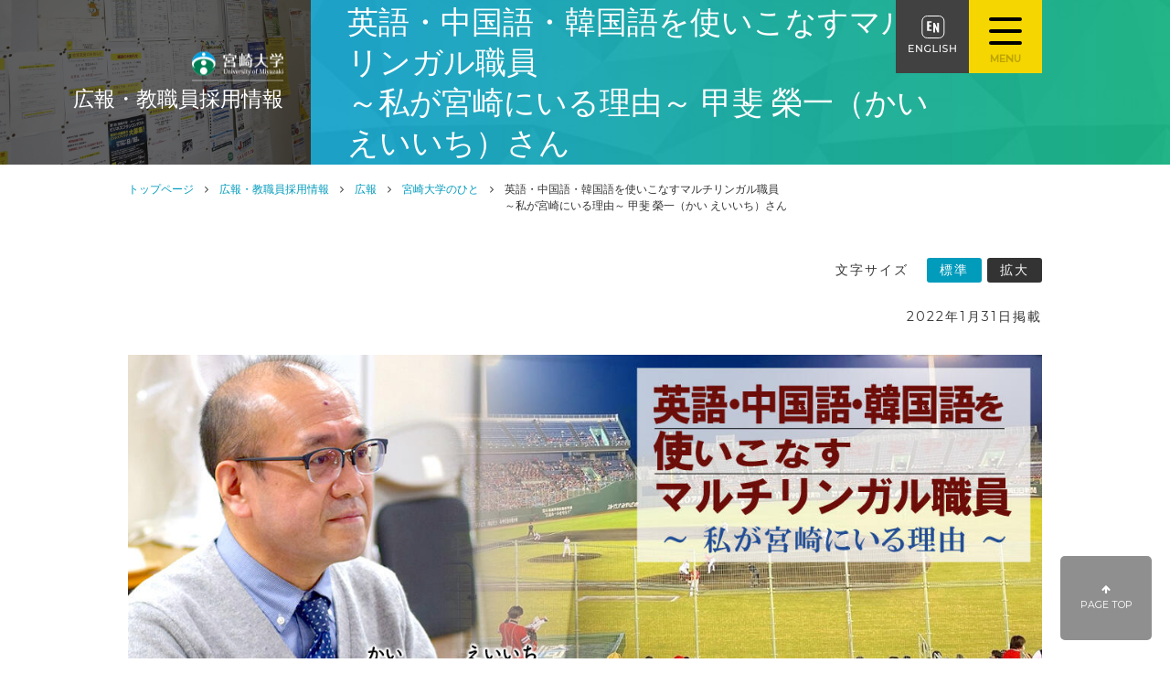

--- FILE ---
content_type: text/html; charset=UTF-8
request_url: https://www.miyazaki-u.ac.jp/public-relations/public/folder760/013.html
body_size: 12443
content:
<!doctype html>
<html xmlns="http://www.w3.org/1999/xhtml" lang="ja">






<head>



	<meta charset="UTF-8" />
	<title>英語・中国語・韓国語を使いこなすマルチリンガル職員<br>～私が宮崎にいる理由～  甲斐 榮一（かい えいいち）さん｜宮崎大学</title>

	<meta name="viewport" content="width=device-width, user-scalable=no, initial-scale=1, maximum-scale=1">
	<meta name="format-detection" content="telephone=no">
	<meta http-equiv="X-UA-Compatible" content="IE=edge">
<meta name="keyword" content="宮崎大学,お知らせ,広報,教職員採用情報英語・中国語・韓国語を使いこなすマルチリンガル職員<br>～私が宮崎にいる理由～  甲斐 榮一（かい えいいち）さん">
<meta name="description" content="宮崎大学公式サイトの英語・中国語・韓国語を使いこなすマルチリンガル職員<br>～私が宮崎にいる理由～  甲斐 榮一（かい えいいち）さんのページ。当サイトでは学部・大学院情報、入試情報の案内、研究活動、国際連携、学生生活、ニュースリリースなど宮崎大学の最新情報をお届けしています。">
<meta name="apple-mobile-web-app-title" content="宮崎大学">



<!-- iOS Safari and Chrome -->
<link rel="apple-touch-icon" sizes="152x152" href="/img/apple-touch-icon.png">
<!-- Android標準ブラウザ(一部) -->
<link rel="shortcut icon" href="/img/apple-touch-icon.png">
<!-- favicon -->
<link rel="icon" href="/img/favicon.ico">

<!-- <script src="https://code.jquery.com/jquery-1.12.4.min.js"></script> -->
<script src="https://ajax.googleapis.com/ajax/libs/jquery/3.7.1/jquery.min.js?v=20231002"></script>
<script type="text/javascript" src="/js/jquery.cookie.js"></script>

<script type="text/javascript" src="/js/common.js?v=20211110"></script>

	<link href="https://fonts.googleapis.com/css?family=Montserrat:200,300,400,500" rel="stylesheet"><!-- Googlefont -->
	<link rel="stylesheet" type="text/css" media="all" href="/css/cmn_style.css">
	<link rel="stylesheet" type="text/css" media="all" href="/css/common.css">
	<link rel="stylesheet" type="text/css" media="all" href="/css/style.css"><!-- iconfont -->


<link rel="stylesheet" type="text/css" media="all" href="/css/contents.css">
<script type="text/javascript" src="/js/cont.js"></script>



<link rel="stylesheet" type="text/css" media="all" href="/css/custom.css">




<!-- slick -->
<link rel="stylesheet" type="text/css" href="/slick/slick.css" media="screen" />
<link rel="stylesheet" type="text/css" href="/slick/slick-theme.css" media="screen" />
<script src="/slick/slick.min.js"></script>
<!-- slick -->





<link rel="stylesheet" type="text/css" href="/css/print.css" media="print">



<script>
  (function(i,s,o,g,r,a,m){i['GoogleAnalyticsObject']=r;i[r]=i[r]||function(){
  (i[r].q=i[r].q||[]).push(arguments)},i[r].l=1*new Date();a=s.createElement(o),
  m=s.getElementsByTagName(o)[0];a.async=1;a.src=g;m.parentNode.insertBefore(a,m)
  })(window,document,'script','//www.google-analytics.com/analytics.js','ga');

  ga('create', 'UA-75602177-1', 'auto');
  ga('send', 'pageview');

</script>
<!-- Global site tag (gtag.js) - Google Analytics -->
<script async src="https://www.googletagmanager.com/gtag/js?id=G-YSXH1PGDYJ"></script>
<script>
  window.dataLayer = window.dataLayer || [];
  function gtag(){dataLayer.push(arguments);}
  gtag('js', new Date());

  gtag('config', 'G-YSXH1PGDYJ');
</script>
</head>

<body class="single">
<div id="withoutFooter">
	<!-- ページヘッダー -->



	<section class="outer header clearfix">
		<div class="imageBox">
			<div class="inBox level1 blogID_5">
            <p class="mds"><a href="/"><img src="/img/header/headLogo.png" alt="宮崎大学"></a><br>広報・教職員採用情報</p>
			</div>
		</div>
    <h1 class="headtxt"><span class="h1txt">英語・中国語・韓国語を使いこなすマルチリンガル職員<br>～私が宮崎にいる理由～  甲斐 榮一（かい えいいち）さん</span></h1>
	</section>

	<!-- パンくず -->
<section class="pnkz clearfix">

    
    
<ul>
<!--サイトインデックス部分ここから-->

<!--子ブログのインデックス部分ここから-->



<li><a href="/">トップページ</a></li>

<li><a href="/public-relations/">広報・教職員採用情報</a></li>


<li><a href="/public-relations/public/">広報</a></li>






<li><a href="/public-relations/public/folder760/">宮崎大学のひと</a></li>

<li>英語・中国語・韓国語を使いこなすマルチリンガル職員<br>～私が宮崎にいる理由～  甲斐 榮一（かい えいいち）さん</li>

<!--子ブログその他（インデックステンプレート等）部分ここから-->


</ul>    
    
    
	</section>




	<!-- エントリーボディ -->
	<section class="entryBody maincontent clearfix">

<p style="text-align: right;"><span>2022年1月31日掲載</span></p>
<p><img alt="20220131_photobanner_02.jpg" src="/public-relations/20220131_photobanner_02.jpg" width="1200" height="481" class="mt-image-none"></p>
<h4>甲斐 榮一（かい えいいち）さん</h4>
<p>学生支援部 学生生活支援課 次長</p>
<p><img alt="20220131_kai_001.jpg" src="/public-relations/20220131_kai_001.jpg" width="800" height="554" class="mt-image-center" style="text-align: center; display: block; margin: 0 auto 20px;"></p>
<p>　1968年生まれ、宮崎市出身<br>　1986年、東京外国語大学中国語学科に入学。<br>　都市銀行勤務を経て1993年に九州大学に入職し、2002-03年、北京大学に留学。2004年、宮崎大学に入職。2011年、宮崎大学大学院教育学研究科修了。<br>　宮崎大学で国際連携課係長、工学部国際教育専門員などを経て、現在は学生生活支援課次長を務め、宮崎大学に在籍する学生の生活全般に係る支援を行っている。<br>　英語検定1級、TOEIC満点、通訳案内士の「英語資格三冠」を保持しており、2017年から実施している市民向け公開講座「TOEICマラソンに挑戦しよう♪」は、オリジナルテキストを使い、スコアが劇的に伸びると受講者から人気。<br>　趣味はプロ野球観戦。宮崎では希少なオリックス・バファローズの大ファン。</p>
<p>■宮崎大学公開講座「<span>TOEIC</span>マラソンに挑戦しよう♪（<span>2021</span>後期）」<span><br></span>　<a href="https://www.miyazaki-u.ac.jp/crcweb/news/open_class/24270"><span>https://www.miyazaki-u.ac.jp/crcweb/news/open_class/24270</span></a></p>
<h4><strong>Ｑ．なぜ、3カ国語も話せるようになろうと思ったのですか。</strong></h4>
<p>　中学高校の頃から洋楽の影響で英語が好きでした。また、当時BCLと言って海外の短波放送を聞くのが流行っていて、中国・台湾・朝鮮半島の日本向け放送をよく聴いていました。そういうこともあって、英語以外にアジアの言葉にも興味があり、外国語大学の中国語学科か朝鮮語学科への進学を考えるようになりました。大学は中国語学科に在籍しましたが、朝鮮語学科の授業にも出てました。一方で英語の授業も普通にあったので、自然と三言語を学ぶことになりました。<br>　就職してからは、職場によって使う外国語が英語メインだったり、中国語または韓国語メインだったりしたので、よく使う外国語をブラッシュアップしていました。例えば、九州大学で医学部附属病院に勤務していた時は外国人患者さんの対応もあったので、ドラマ『ER緊急救命室』を観て医学英語に触れました。2006年に宮崎大学（国際連携課）に着任した最初の頃は中国との交流がまだ盛んで、学長通訳を担当するなど中国語メインでした。<br>　「英語資格三冠」を目指そうと思ったのは、東京オリンピックが決まった2013年です。ちょうど人生の目標感を失っていた頃で、五輪決定をきっかけに何か目標を立てようと、2020年までに「英語資格三冠」を達成することを思い立ちました。結局、5回目のチャレンジでTOEIC満点を取得し、続けて英検1級、通訳案内士にも合格し、なんとか無事に達成できました。</p>
<p><img alt="20220131_kai_002.jpg" src="/public-relations/20220131_kai_002.jpg" width="800" height="600" class="mt-image-center" style="text-align: center; display: block; margin: 0 auto 20px;"></p>
<p style="text-align: center;">住吉元学長と上海交通大学学長との会談通訳</p>
<div class="block">
<h4><strong>Ｑ．中国に留学経験があるとのことですが、それについてお聞かせください。</strong></h4>
　北京大学に一年と、台湾の国立政治大学に一ヶ月留学しました。北京大学は文部科学省の行政官派遣制度を利用して、国立政治大学は九州大学の職員研修制度での留学です。一口に中国語と言っても大陸と台湾では使われる漢字や単語、発音などが微妙に違います。大陸と台湾の両方に留学することで中国語の奥深さを知ることができました。<br>　北京留学中は、休暇を利用して中国各地を旅行できたのが懐かしい思い出です。北はロシア情緒漂う極寒のハルビンから、南はベトナム・ミャンマーに接する雲南省まで、中国の多様性を実感しました。また、八大菜系と言われる本場の中華料理も堪能できました。途中、SARS（重症急性呼吸器症候群）禍に見舞われるというオマケまでつきましたが・・・。</div>
<div class="block"><br><img alt="20220131_kai_003.jpg" src="/public-relations/20220131_kai_003.jpg" width="800" height="559" class="mt-image-center" style="text-align: center; display: block; margin: 0 auto 20px;"></div>
<div class="block" style="text-align: center;">写真：北京大学に留学していた頃（天安門広場前にて）</div>
<div class="block" style="text-align: center;">
<h4 style="text-align: left;"><strong>Ｑ．英語圏への留学もあるのでしょうか。</strong>　</h4>
<p style="text-align: left;">　英語圏への留学経験はありません。出張と研修でアメリカとオーストラリアに行ったのみです。英語は日本国内で優れた辞書や学習書が手に入りますし、インターネットやスマートフォンのおかげで、英語の動画や音声も簡単に手に入るようになりました。<br>　周りに外国人もいなくて英語に縁のない環境だと、そもそも勉強する気が起きないと思いますが、英語はTOEICなどの試験も充実しています。スコアアップを励みにして学習すればモチベーションの維持に役立ちます。いきなり英会話から入るよりは、英文法や英文解釈を基礎から地道に積み上げた方がしっかりした英語が身につきます。<br>　また、英語学習は面白くないと長続きしません。私のオススメは、Netflixなどの動画配信サービスで海外ドラマを観ることです。英語・日本語字幕も簡単に切り替えできますし、面白いドラマにハマると勉強であることを忘れます。おまけに1話が20分程度と短く、スマートフォンを利用してどこでも観られるなど、良いこと尽くめ。現時点で考えられる最強の学習法です。気に入ったセリフや「これは使える！」と思ったセリフをノートに書きためておくと効果倍増です。<br>　宮崎大学は理系の学生さんが多いので、カリフォルニア工科大学が舞台の人気理系コメディ『ビッグバン・セオリー（The Big Bang Theory）』などいかがでしょうか。</p>
</div>
<div class="block"></div>
<div class="block"><img alt="20220131_kai_004.jpg" src="/public-relations/20220131_kai_004.jpg" width="800" height="600" class="mt-image-none" style="display: block; margin-left: auto; margin-right: auto;"></div>
<div class="block">
<p style="text-align: center;">（国立大学協会の日豪大学職員交流研修で訪問したシドニー大学。「世界の最も美しいキャンパス<span>10</span>」<br>（<span>UK Daily Telegraph</span>）の一つです。）<br><br></p>
</div>
<h4><strong>Ｑ．高校生・大学生へのメッセージをお願いします。　</strong></h4>
<p>　大学ゼミの恩師である故中嶋嶺雄先生（東京外国語大学・国際教養大学元学長）が日本において先陣を切って推奨してきた「三言語主義」を紹介したいと思います。<br>　これは、学生さんが将来必要となる異文化理解・異文化コミュニケーションのために、①母語である日本語、②国際語である英語に加えて、③もう一つの外国語、できればアジアの言葉を身につけることです。まずは、世界共通語の英語を実用レベルに持って行くことが最優先ですが、余力があれば、もう一つ外国語をマスターすることで世界が2倍にも3倍にも広がりますよ。<br>　就職してしまうと仕事が忙しくて語学どころではなくなるので、学生時代に基礎をしっかり固めておくと後々の展開がかなり楽になります。今後は国内の人口減少やグローバル化で、業種を問わず海外との仕事がますます増えます。将来の可能性を広げるためにも、ぜひ時間のある学生のうちに楽しみながら外国語を身につけてほしいですね。</p>
<p><img alt="20220131_kai_005.jpg" src="/public-relations/20220131_kai_005.jpg" width="800" height="559" class="mt-image-center" style="text-align: center; display: block; margin: 0 auto 20px;"></p>
<p style="text-align: center;">写真：日本人留学生仲間とハルビン名物氷祭りにて（気温マイナス３０度！）</p>
<h4><strong>Ｑ． 最後に、宮崎にいる理由を教えてください。　</strong></h4>
<p>　宮崎出身というのもありますが、それだけではありません。<br>　これまで出張・旅行などで<span>20</span>カ国ほど訪問し、中国は省や自治区の半分以上を踏破しました。このうち気に入ったのはバルセロナ、シドニー、中国だと大連、青島（チンタオ）ですが、いずれも宮崎と同じで海が近く、食べ物が美味しいですね。宮崎はそれに加えて、空気がきれいで気候が温暖です。外から宮崎（日本）を見つめ直すことができたからこそ、宮崎の魅力をしっかりと認識することができました。もし、私が訪れた海外の都市と比較して、宮崎県の魅力が明らかに劣っていたのであれば、ここに住んでいなかった可能性が高いです。　<br>　また、東京で銀行員をしていた頃は、毎日「痛勤」電車でした。今はバス通勤ですが、必ず座れる幸せを日々実感しています。そして、中国・韓国・台湾などにも近く、気軽にそれらの国を訪れることもできる地理的メリットもあります。</p>
<p style="text-align: center;"><img alt="20220131_kai_006.jpg" src="/public-relations/20220131_kai_006.jpg" width="800" height="600" class="mt-image-center" style="text-align: center; display: block; margin: 0 auto 20px;"></p>
<p style="text-align: center;">写真：宮崎大学から車で<span>10</span>分の距離にある青島海岸</p>
<p style="text-align: left;">※宮崎市と青島市（中国）は、2004年に市観光協会と青島市旅遊局の間で「観光友好盟約」を締結して以降、両市の観光振興を図る事業を展開していて、毎年8月に青島市関係者を招いて「みやざき青島国際ビールまつり」を開催するなど、継続的に交流しています。2019年には、青島市からの要請を受けて経済協力パートナーに関する覚書を締結しました。<br><a href="https://www.miyazaki-city.tourism.or.jp/organization">https://www.miyazaki-city.tourism.or.jp/organization</a></p>
<h4><strong>～ 2月に至福の瞬間が訪れる ～　</strong></h4>
<p>　そして、なにより、私はオリックス・バファローズの大ファンです。<br>　以前は福岡に住んでいたので、ダイエー時代からホークスファンでしたが、当時住んでいた家から車で5分のところでオリックス・バファローズがキャンプをすることになり、遊び半分で見に行ったら、一気に魅了されてしまいました。（笑）<br>他球団と比べて選手との距離が近く、ホークスやジャイアンツのキャンプと違って来る人も少ないので駐車場にも困りません。（笑）そして、朝早くから行くと、お客さんもまだ来ていなくて、一人でブルペン見学を独占できました。<br>　残念ながらその後の成績は振るわず、毎年Bクラスでした。大阪の京セラドームにも行きましたが、球場で勝ちゲームを見たことがありません（笑）。恐らく私の目が黒いうちに優勝を見届けることはないのでは？と半分諦めていました。<br>　2021年もキャンプに来る選手たちを迎えに宮崎空港まで行きましたが、来ていたのはうちともう一家族だけでした。全国でたった2家族ですよ！コロナ対策で歓迎セレモニーもなく、うら寂しい到着でしたが、それがまさか25年ぶりのリーグ優勝に輝くとは！本当に感無量です。<br>　2021年はコロナ禍で暗いニュースが多い中、オリックスの活躍は数少ない明るい話題でした。日本シリーズでは残念ながら敗退しましたが、第６戦までもつれ込む熱戦でした。若い選手が多いので、来年は更に強いチームになってくれることでしょう。<br>　いよいよ2月です。毎年、2月が待ち遠しくてたまりません。私にとって一年で一番楽しい月は間違いなく2月です。2022年も新型コロナウィルス感染症による行動制限がかかる中でのキャンプ実施となりそうで、多くのファンと喜びを共有できないことは残念ではありますが、独り占めできる喜びも少しだけあります。<br>　今年も１月末にオリックスご一行が来宮すると思いますが、コロナ対策のため去年に引き続き宮崎空港での歓迎セレモニーもなさそうですし、せっかく25年ぶりに優勝したのに市内パレードもなさそうです。なので、その分キャンプを楽しみたいと思います。頼むから無観客キャンプだけにはしないで欲しい・・・。<br>　私が宮崎に住む理由？？それは、<strong>「オリックス・バファローズの選手達を毎年近くで見ていたい」からです。（笑）</strong></p>
<p style="text-align: center;"><img alt="20220131_kai_007.jpg" src="/public-relations/f66c17d7940e95eadf17a1a02c2d818106214ff6.jpg" width="800" height="600" class="mt-image-center" style="text-align: center; display: block; margin: 0 auto 20px;"></p>
<p style="text-align: center;">写真：オリックス・バファローズがリーグ優勝を決めた翌日に甲斐さんはコンビニにある全紙を購入した</p>
<hr>
<p style="text-align: left;">■オリックス・バファローズ2022年春季キャンプ日程 ： <a href="https://www.buffaloes.co.jp/news/detail/00005439.html">https://www.buffaloes.co.jp/news/detail/00005439.html</a></p>
<h5>スポーツランド宮崎：</h5>
<p style="text-align: left;">　宮崎大学周辺には、宮崎県総合運動公園をはじめとする多数のスポーツ施設が点在していて、毎年多数のプロスポーツチームや実業団、学生チームがキャンプや合宿などで訪れ、例年、プロ野球は７球団、Jリーグに在籍するチームも約１５チームが宮崎県内でキャンプをしている。<br>　そのため、2月になると全国各地からプロ野球ファンをはじめとするスポーツファンが宮崎を訪れ、週末は宮崎市内のホテルはほぼ満室状態となる。<br>　オリックス・バファローズがキャンプ地とする「SOKKENスタジアム」は車で１０分の距離にあり、読売ジャイアンツがキャンプ地とする「ひなたサンマリンスタジアム宮崎」までは車で５分の距離で歩いて行くこともできる。他にも、ソフトバンクホークスの「アイビースタジアム」までは車で３０分の距離にある。</p>
<p style="text-align: center;"><img alt="20220131_kai_011.jpg" src="/public-relations/20220131_kai_011.jpg" width="800" height="600" class="mt-image-none"><br>写真：オリックスのキャンプ地「<a href="http://www.kiyotake-park.jp/publics/index/10/">SOKKENスタジアム</a>」（大学から車で１０分）<br><br></p>
<p style="text-align: center;"><img alt="20220131_kai_009.jpg" src="/public-relations/20220131_kai_009.jpg" width="800" height="476" class="mt-image-center" style="text-align: center; display: block; margin: 0 auto 20px;"></p>
<p style="text-align: center;">写真：読売ジャイアンツのキャンプ地「ひなたサンマリンスタジアム宮崎」（大学から車で５分）<br><br></p>
<p style="text-align: center;"><img alt="20220131_kai_010.jpg" src="/public-relations/20220131_kai_010.jpg" width="800" height="533" class="mt-image-center" style="text-align: center; display: block; margin: 0 auto 20px;"></p>
<p style="text-align: center;">写真：ソフトバンクホークスのキャンプ地「アイビースタジアム」（大学から車で３０分）<br>（左：<a href="https://www.miyazaki-u.ac.jp/newsrelease/post-722.html">宮崎大学職員チーム</a>、右：<a href="https://www.instagram.com/miyazaki__baseball/">宮崎大学生チーム</a>）<br>（宮崎市では、草野球でもプロ野球チームがキャンプ地とする国際大会規格の野球場を使うことも多い）</p>
<p style="text-align: center;"></p>
<p style="text-align: center;"></p>
<p style="text-align: center;"><a href="https://www.miyazaki-u.ac.jp/public-relations/public/folder760/index.html"><br><img alt="backnumber_banner.jpg" src="/public-relations/backnumber_banner.jpg" width="383" height="39" class="mt-image-center" style="display: block; margin-left: auto; margin-right: auto;"></a></p>
<p></p>
<p></p>

    
    
        <div class="adbe clearfix adbeBanner pcOnly">
<p class="adImg">
    <a href="http://get.adobe.com/jp/reader/" target="_blank" class="noIcon">
       <img class="left" alt="Get ADOBE READER" src="/mediadata/get_adobe_reader.png"></a>
   </p>
   <p class="adTex">
    PDFファイルをご覧いただくためには、Adobe Reader（無償）が必要です。<br>Adobe Readerは
    <a href="http://get.adobe.com/jp/reader/" target="_blank">Adobe Readerのダウンロードページ</a>よりダウンロードできます。
    </p>
</div>
<div class="fontSizeBtn">
<span class="label">文字サイズ</span>
<span class="basic active">標準</span>
<span class="zoom">拡大</span>
</div>
<script type="text/javascript" src="/js/fontsize.js"></script>

	</section>

    <section class="pnkz clearfix">

    
    
<ul>
<!--サイトインデックス部分ここから-->

<!--子ブログのインデックス部分ここから-->



<li><a href="/">トップページ</a></li>

<li><a href="/public-relations/">広報・教職員採用情報</a></li>


<li><a href="/public-relations/public/">広報</a></li>






<li><a href="/public-relations/public/folder760/">宮崎大学のひと</a></li>

<li>英語・中国語・韓国語を使いこなすマルチリンガル職員<br>～私が宮崎にいる理由～  甲斐 榮一（かい えいいち）さん</li>

<!--子ブログその他（インデックステンプレート等）部分ここから-->


</ul>    
    
    
	</section>

	<!-- フッターリンク -->
	<section class="outer gray footLink clearfix">
    

    <div class="entryBody">
    
    
       
<div class="threeColumn flex leftStart">


  <div class="block">
  
  
  
  

  
  


  

  <a class="btn dispB" href="/public-relations/information/">最新情報</a>

  
  </div>


  <div class="block">
  
  
  
  

  
  


  

  <a class="btn dispB" href="/event-calendar.html">イベント情報</a>

  
  </div>


  <div class="block">
  
  
  
  

  
  

  
  

  
  


  

  <a class="btn dispB active" href="/public-relations/public/">広報</a>

  
  </div>


  <div class="block">
  
  
  
  

  
  

  
  

  
  

  
  


  

  <a class="btn dispB" href="/public-relations/publications/">大学刊行物</a>

  
  </div>


  <div class="block">
  
  
  
  

  
  

  
  

  
  

  
  

  
  

  
  

  
  

  
  

  
  

  
  

  
  


  

  <a class="btn dispB" href="/public-relations/recruit/">教職員採用情報</a>

  
  </div>
    
</div> 

  
    
		</div>
	</section>
</div>
<!-- ページフッター -->
    
            <section class="outer footer clearfix">
            <div class="btmLine">&nbsp;</div>
                        <div class="wrapper clearfix">
                        <a href="/"><img class="logo" src="/img/footer/logo.png" alt="宮崎大学"></a>
                            <ul class="footMenu clearfix">
                                <li><span class="icon-caret-right"></span><a href="/administration/">宮崎大学運営について</a></li>
                                <li><span class="icon-caret-right"></span><a href="/administration/public/">公開情報</a></li>                            
                            <li><span class="icon-caret-right"></span><a href="/privacy-policy.html">プライバシーポリシー</a></li>
                            <li><span class="icon-caret-right"></span><a href="/personaldata/">個人情報保護制度について</a></li>
                                <li><span class="icon-caret-right"></span><a href="/links.html">関連リンク</a></li>
                                <li><span class="icon-caret-right"></span><a href="/sitepolicy.html">このサイトについて</a></li>
                                <li><span class="icon-caret-right"></span><a href="/sitemap.html">サイトマップ</a></li>
                            </ul>
                        </div>
                    </section>
        <p id="page-top"><a href="#"><span class="icon-arrow-up"></span><br>PAGE TOP</a></p>
    

    <div id="menuBtn" class="menuTrig">

<div class="menu-trigger">
  <span></span>
  <span></span>
  <span></span>
</div>
<em class="spOnly">MENU OPEN</em>

</div>
<div class="eng_btn"><a class="" href="/english/"><img class="" src="/img/english.png" alt="宮崎大学"></a></div>


<div id="popupMenu" class="closeBtnAction">
<div id="popupMenuBg" class="menuTrig"></div>
    <div id="closeBtn" class="closeBtnOnly closeBtnAction"><span class="icon-close"><em class="spOnly">MENU CLOSE</em><em class="pcOnly">CLOSE</em></span></div>

    <div id="inner">

        <h2 id="pulogo"><a href="/"><img class="logo" src="/img/dMenu/logo.png" alt="宮崎大学"></a></h2>
    
        <script>
            function do_submit() {
                document.forms['frm'].submit();
            }
            function do_submitsp() {
                document.forms['frmsp'].submit();
            }
        </script>
        <div class="searchBox spOnly">
            <form method="get" action="/search.html?offset=0&limit=10" name="frmsp">
                <input type="text" id="search" name="search" placeholder="検索ワードを入力してください" value="" />
                <input type="submit" value="submit" style="display:none;"> 
            </form>        
            <span id="searchBtn" onClick="do_submitsp();"><span class="icon-search"></span></span>
        </div>

        <div id="drsticBody">
            <div class="box" id="boxA">
                <ul class="menu">
                    <li>大学案内</li>
                    <li>学部・大学院等</li>
                   <!-- <li>入試情報</li>
                <li>お知らせ・広報・教職員採用情報</li>-->
                    <li>研究・産学官連携</li>
                    <li>施設案内</li>
                 	<li>国際交流・留学</li>
                    <li>学生生活・就職</li>
                   
                </ul>
            </div>
            <div class="box" id="boxA-dash">
                <div class="modosuBtn"><span class="icon-arrow-left"></span></div>
                <ul class="sub menu">
                <li class="head"><a href="/guide/">大学案内</a></li>
                    <li><a href="/guide/president/index.html">学長からのメッセージ</a></li>
                    <li><a href="/guide/futurevision/index.html">宮崎大学未来Vision</a></li>
                   <!-- <li><a href="/guide/mission/index.html">ミッションの再定義</a></li>-->
                         <!-- <li><a href="administration/kiko/index.html">宮崎大学機構図</a></li>-->
                <li><a href="/guide/ideal/index.html">理念・目的等</a></li>
                      <!--<li><a href="/guide/history/index.html">宮崎大学の沿革</a></li>
                         <li><a href="/guide/song/index.html">宮崎大学の歌</a></li>ー-->
                     <li><a href="/administration/">宮崎大学運営について</a></li>
                    <li><a href="/guide/initiatives/index.html">宮崎大学の取組・活動</a></li>
                	<li><a href="https://www.miyazaki-u.ac.jp/data.html">数字で見る宮崎大学</a></li>
                <li><a href="/public-relations/">広報・教職員採用情報</a></li>
                         <!-- <li><a href="/access/">キャンパスマップ・アクセス</a></li>-->
                </ul>
                <ul class="sub menu">
                <li class="head"><a href="/faculty/">学部・大学院等</a></li>
                	<li><a href="https://www.miyazaki-u.ac.jp/jpotal/">宮崎大学受験生応援サイト</a></li>
                    <li><a href="/faculty/department/index.html">学部等のご紹介</a></li>
                    <li><a href="/faculty/graduate/index.html">大学院のご紹介</a></li>
                	<li><a href="https://www.miyazaki-u.ac.jp/facilities/estab/">附属施設等のご案内</a></li>
                	<li><a href="https://www.miyazaki-u.ac.jp/facilities/center/">センターのご案内</a></li>
                </ul>
      		       <!--<ul class="sub menu">
              <li class="head"><a href="/exam/">入試情報</a></li>
                    <li><a href="/newsrelease/examinee-info/">受験生向けニュース</a></li>
                    <li><a href="/exam/department-exam/">学部入試</a></li>
                    <li><a href="/exam/graduate-exam/">大学院入試</a></li>
                    <li><a href="/exam/incorporation/">編入学・畜産別科・研究生・科目等履修生</a></li>
                    <li><a href="/exam/admission/">受験に関する情報</a></li>
                    <li><a href="/exam/nyugaku/">入学手続き・奨学金・授業料免除等</a></li>
                    <li><a href="/exam/opencmps/">オープンキャンパス</a></li>
                    <li><a href="/exam/etc/">進学説明会・大学訪問・出前講義等</a></li>
                    <li><a href="/document-request/">資料請求</a></li>
                    <li><a href="/exam/q-anda/">入試Q＆A</a></li>
                </ul>
          <ul class="sub menu">
                <li class="head"><a href="/public-relations/">お知らせ・広報・教職員採用情報</a></li>
                    <li><a href="/public-relations/information/">最新情報</a></li>
                    <li><a href="/event-calendar.html">イベント情報</a></li>
                    <li><a href="/public-relations/public/">広報</a></li>
                    <li><a href="/public-relations/publications/">大学刊行物</a></li>
                <li><a href="/public-relations/recruit/">教職員採用情報</a></li>
                </ul>-->
              <ul class="sub menu">
                      
                <li class="head"><a href="/research/">研究・産学官連携</a></li>
              <li><a href="https://www.miyazaki-u.ac.jp/ura-00.html">リサーチ・アドミニストレーション室（URA室）</a></li>
                    <li><a href="https://www.miyazaki-u.ac.jp/research/">重点研究・不正防止</a></li>
                    <li><a href="https://srhumdb.miyazaki-u.ac.jp/seeds?m=seeds-home&l=ja&s=1&sc=">研究・技術シーズ</a></li>
                <li><a href="https://srhumdb.miyazaki-u.ac.jp/search?m=home&l=ja">研究者データベース</a></li>
                    <li><a href="https://www.miyazaki-u.ac.jp/kscrs/">研究・産学地域連携</a></li>
                    <li><a href="https://www.miyazaki-u.ac.jp/kscrs/sangakukyousou/">産学共創会議</a></li>
                    <li><a href="https://fsc-out-ap.vss.miyazaki-u.ac.jp/top/">設備情報データベース</a></li>
                  <li><a href="https://www.miyazaki-u.ac.jp/manabi/drhrd/extension/2025-2/index.html">公開講座</a></li>
                </ul>
                <ul class="sub menu">
                <li class="head"><a href="/facilities/">施設案内</a></li>
                	 <li><a href="https://opac.lib.miyazaki-u.ac.jp/">附属図書館</a></li>
                	 <li><a href="http://www.med.miyazaki-u.ac.jp/home/hospital/">附属病院</a></li>
                    <li><a href="https://www.miyazaki-u.ac.jp/facilities/related-facility/">その他関連施設</a></li>
                    <li><a href="https://www.miyazaki-u.ac.jp/manabi-jim/campus-life-info/campus-life/facility-rentals/">施設の貸出</a></li>
                    <li><a href="https://coop.kyushu-bauc.or.jp/miya-coop/index.html">宮崎大学生協</a></li>
                    <li><a href="/access/">マップ・アクセス</a></li>
                <li><a href="https://www.miyazaki-u.ac.jp/exam/etc/daigakuhoumon.html">大学訪問</a></li>
                </ul>
             <ul class="sub menu">
                <li class="head"><a href="https://www.miyazaki-u.ac.jp/international/index.html">国際交流・留学</a></li>
                    <li><a href="https://www.miyazaki-u.ac.jp/kokusai/">国際連携センター</a></li>
                    <li><a href="https://www.miyazaki-u.ac.jp/kokusai/study-abroad/">海外留学・海外渡航</a></li>
                    <li><a href="https://www.miyazaki-u.ac.jp/kokusai/study/">外国人留学生支援</a></li>
                    <li><a href="https://www.miyazaki-u.ac.jp/sekaten/">世界展開力強化事業</a></li>
                    <li><a href="https://www.miyazaki-u.ac.jp/kokusai/agreement/">国際交流協定締結校</a></li>
		           <li><a href="https://www.miyazaki-u.ac.jp/kokusai/study/mufsa.html">宮崎大学留学生の会</a></li>    
                </ul>
                <ul class="sub menu">
                <li class="head"><a href="/campus/">学生生活・就職</a></li>
                <li><a href="https://www.miyazaki-u.ac.jp/manabi-jim/campus-life-info/school-and-admissionfee/">授業料等</a></li>
                   <li><a href="https://www.miyazaki-u.ac.jp/manabi-jim/campus-life-info/scholarship/">奨学金情報</a></li>
                    <li><a href="https://www.miyazaki-u.ac.jp/manabi-jim/educational-info/">教務情報</a></li>
                  <li><a href="https://www.miyazaki-u.ac.jp/manabi-jim/general-education/">教養教育</a></li>
                    <li><a href="https://www.miyazaki-u.ac.jp/manabi-jim/campus-life-info/">学生生活情報</a></li>
                    <li><a href="https://www.miyazaki-u.ac.jp/manabi-jim/job-info/">就職・キャリア支援</a></li>
                 <li><a href="https://www.sparc-miyazaki.com/">SPARC事業</a></li>
             
             </ul>
               <!-- <ul class="sub menu">
                <li class="head"><a href="/employ/">就職情報</a></li>
                    <li><a href="https://www.miyazaki-u.ac.jp/manabi-jim/job-info/career-support/" target="_blank">キャリア支援について</a></li>
                    <li><a href="https://www.miyazaki-u.ac.jp/manabi-jim/news/job-info/" target="_blank">最新ニュース</a></li>
                    <li><a href="https://www.miyazaki-u.ac.jp/manabi-jim/job-info/job-after-graduation/" target="_blank">本学の就職状況について</a></li>
                    <li><a href="https://www.miyazaki-u.ac.jp/manabi-jim/job-info/joint-seminar/" target="_blank">宮崎大学合同企業・業界研究セミナー</a></li>
                    <li><a href="https://www.miyazaki-u.ac.jp/manabi-jim/job-info/dear-recruiter/" target="_blank">採用担当の皆さまへ</a></li>                
                </ul>-->
            </div>
            <div class="box" id="boxB">
                <div class="twoColumn flex leftStart">
                  <div class="block"><a class="btn dispB nomark blue" href="https://www.miyazaki-u.ac.jp/exam/">受験生の方<br>【入試情報】</a></div>
                    <div class="block"><a class="btn dispB nomark blue" href="/community/">地域の方</a></div>
                    <div class="block"><a class="btn dispB nomark blue" href="/visitor/">企業・研究者の方</a></div>
                    <div class="block"><a class="btn dispB nomark blue" href="/graduates/">卒業生の方</a></div>
                    <div class="block"><a class="btn dispB nomark blue" href="https://www.miyazaki-u.ac.jp/manabi-jim/">在学生の方</a></div>
                <div class="block"><a class="btn dispB nomark blue" href="https://www.miyazaki-u.ac.jp/gakugai/shinsei.html">各種申請</a></div>
                </div>
                <div class="searchBox pcOnly">
                    <form method="get" action="/search.html?offset=0&limit=10" name="frm">
                        <input type="text" id="search" name="search" placeholder="検索ワードを入力してください" value="" />
                        <input type="submit" value="submit" style="display:none;"> 
                    </form>        
                    <span id="searchBtn" onClick="do_submit();"><span class="icon-search"></span></span>
                </div>
                <ul class="grayBtnArea">
                    <li><a href="/document-request/">資料請求</a></li>
                    <li><a href="/contact.html">お問い合わせ</a></li>
                    <li><a href="/access/">キャンパスマップ・アクセス</a></li>
                </ul>
            <a class="btn dispB nomark darkblue" href="https://wakaba3-shib-sp.of.miyazaki-u.ac.jp/eduapi/gknsso.do?AppCode=Campusmate" target="_blank">学内ポータルサイト</a>
            <a class="btn dispB nomark darkblue pcOnly" href="/gakunai/staff.html">教職員入口</a>
            <a class="btn dispB nomark darkblue pcOnly" href="https://www.miyazaki-u.ac.jp/gakunai/uom-groupware/index.html" target="_blank" rel="noopener">教職員グループウェア入口</a>
            </div>
            <div class="box" id="boxC">
                <div class="bg">
                    <ul class="slider">
                    </ul>
                    <div class="sns">
                        <ul>
                            <li><a href="https://www.facebook.com/miyazakidaigaku/" target="_blank" class="fb noIcon"><span class="icon-facebook"></span></a></li>
                            <li><a href="https://www.youtube.com/user/MyaohTV" target="_blank" class="yt noIcon"><span class="icon-youtube-play"></span></a></li>
                            <li><a href="https://www.instagram.com/miyazakidaigaku/" target="_blank" class="noIcon"><img src="/img/instagram.png" alt="Instagram" class="insta_img"></a></li>
                        
                        </ul>
                    </div>

                </div>
            </div>
        </div>
    </div>
</div>




        <section class="outer copyright">
            Copyright &copy; 2017 University of Miyazaki. All Rights Reserved.
        </section>
    

    


    </body>

    </html>





--- FILE ---
content_type: text/css
request_url: https://www.miyazaki-u.ac.jp/css/cmn_style.css
body_size: 5389
content:
@charset "UTF-8";
/* ---------------------------------------------
  cmn_style.css

  index
  0 - Reset
  1 - Base font
  2 - font style
  3 - text color
  4 - clearfix
  5 - float
  6 - preset width
  7 - preset margin
  8 - preset padding
  9 - inline align
  10 - vertical align
  11 - tools
  12 - radius
  13 - Responsive width
  14 - Adobe download
--------------------------------------------- */
/* ---------------------------------------------
  0 - Reset
--------------------------------------------- */
/* line 27, ../sass/cmn_style.scss */
html, body, div, span, applet, object, iframe,
h1, h2, h3, h4, h5, h6, p, blockquote, pre,
a, abbr, acronym, address, big, cite, code,
del, dfn, em, img, ins, kbd, q, s, samp,
small, strike, strong, sub, sup, tt, var,
b, u, i, center,
dl, dt, dd, ol, ul, li,
fieldset, form, label, legend,
table, caption, tbody, tfoot, thead, tr, th, td,
article, aside, canvas, details, embed,
figure, figcaption, footer, header, hgroup,
menu, nav, output, ruby, section, summary,
time, mark, audio, video {
  margin: 0;
  padding: 0;
  border: 0;
  font: inherit;
  font-size: 100%;
  vertical-align: baseline;
  -webkit-box-sizing: border-box;
  -moz-box-sizing: border-box;
  box-sizing: border-box;
}

/* line 50, ../sass/cmn_style.scss */
.boxIe7 {
  width: expression((this.parentNode.clientWidth/3 - parseInt(this.currentStyle['paddingLeft']) - parseInt(this.currentStyle['paddingRight'])) + 'px');
}

/* line 54, ../sass/cmn_style.scss */
img {
  max-width: 100%;
  height: auto !important;
  vertical-align: top;
}

/* line 60, ../sass/cmn_style.scss */
html {
  line-height: 1;
}

/* line 64, ../sass/cmn_style.scss */
ol, ul {
  list-style: none;
}

/* line 68, ../sass/cmn_style.scss */
table {
  border-collapse: collapse;
  border-spacing: 0;
}

/* line 73, ../sass/cmn_style.scss */
caption, th, td {
  text-align: left;
  font-weight: normal;
  vertical-align: middle;
}

/* line 79, ../sass/cmn_style.scss */
q, blockquote {
  quotes: none;
}

/* line 82, ../sass/cmn_style.scss */
q:before, q:after, blockquote:before, blockquote:after {
  content: "";
  content: none;
}

/* line 87, ../sass/cmn_style.scss */
a img {
  border: none;
}

/* line 91, ../sass/cmn_style.scss */
article, aside, details, figcaption, figure, footer, header, hgroup, menu, nav, section, summary {
  display: block;
}

/* ---------------------------------------------
  1 - Base font
--------------------------------------------- */
/* line 99, ../sass/cmn_style.scss */
html {
  overflow-y: scroll;
}

/* line 101, ../sass/cmn_style.scss */
body {
  background: #fff;
  font-family: "Montserrat","メイリオ",Meiryo,"ヒラギノ角ゴ Pro W3",HiraKakuPro-W3,Osaka,arial,sans-serif;
  font-size: 100%;
  line-height: 1.5;
}

/* ---------------------------------------------
  2 - font style
--------------------------------------------- */
/* line 111, ../sass/cmn_style.scss */
.fNormal {
  font-weight: normal;
}

/* line 112, ../sass/cmn_style.scss */
.fBold {
  font-weight: bold;
}

/* line 113, ../sass/cmn_style.scss */
.fItalic {
  font-style: italic;
}

/* line 115, ../sass/cmn_style.scss */
.fSSS {
  font-size: 70%;
}

/* line 116, ../sass/cmn_style.scss */
.fSS {
  font-size: 78%;
}

/* base 12px =  8px */
/* line 117, ../sass/cmn_style.scss */
.fS {
  font-size: 85%;
}

/* base 12px = 10px */
/* line 118, ../sass/cmn_style.scss */
.fM {
  font-size: 100%;
}

/* line 119, ../sass/cmn_style.scss */
.fL {
  font-size: 115%;
}

/* base 12px = 14px */
/* line 120, ../sass/cmn_style.scss */
.fLL {
  font-size: 130%;
}

/* base 12px = 16px */
/* line 121, ../sass/cmn_style.scss */
.fLLL {
  font-size: 143%;
}

/* base 12px = 18px */
/* line 122, ../sass/cmn_style.scss */
sup {
  font-size: 78%;
  vertical-align: top;
}

/* line 126, ../sass/cmn_style.scss */
sub {
  font-size: 78%;
  vertical-align: baseline;
}

/* ---------------------------------------------
  3 - text color
--------------------------------------------- */
/* line 134, ../sass/cmn_style.scss */
a {
  text-decoration: none;
  outline: none;
}

/* line 138, ../sass/cmn_style.scss */
a:hover {
  text-decoration: underline;
}

/* ---------------------------------------------
  4 - clearfix
--------------------------------------------- */
/* line 145, ../sass/cmn_style.scss */
.clearfix {
  display: block;
  min-height: 1%;
}

/* line 149, ../sass/cmn_style.scss */
.clearfix:after {
  clear: both;
  content: ".";
  display: block;
  height: 0;
  visibility: hidden;
}

/* line 156, ../sass/cmn_style.scss */
* html .clearfix {
  height: 1%;
  /*\*/
     /*/
height: auto;
overflow: hidden;
/**/
}

/* ---------------------------------------------
  5 - float
--------------------------------------------- */
/* line 167, ../sass/cmn_style.scss */
.fltL {
  display: inline;
  float: left;
}
/* line 170, ../sass/cmn_style.scss */
.fltL p {
  margin-top: 0 !important;
}

/* line 174, ../sass/cmn_style.scss */
.fltR {
  display: inline;
  float: right;
}
/* line 177, ../sass/cmn_style.scss */
.fltR p {
  margin-top: 0 !important;
}

/* line 181, ../sass/cmn_style.scss */
.fltN {
  float: none !important;
}

/* ---------------------------------------------
  6 - preset width
--------------------------------------------- */
/* line 188, ../sass/cmn_style.scss */
.wHalf {
  width: 48%;
}

/* line 189, ../sass/cmn_style.scss */
.wTri {
  width: 33%;
}

/* line 190, ../sass/cmn_style.scss */
.wQuart {
  width: 24%;
}

/* line 191, ../sass/cmn_style.scss */
.wFull {
  width: 99.9%;
}

/* line 192, ../sass/cmn_style.scss */
.wMax {
  width: 100%;
}

/* ---------------------------------------------
  7 - preset margin
--------------------------------------------- */
/* ---------------------------------------------
  8 - preset padding
--------------------------------------------- */
/* line 217, ../sass/cmn_style.scss */
.ma00 {
  margin: 0px !important;
}

/* line 218, ../sass/cmn_style.scss */
.mt00 {
  margin-top: 0px !important;
}

/* line 219, ../sass/cmn_style.scss */
.mr00 {
  margin-right: 0px !important;
}

/* line 220, ../sass/cmn_style.scss */
.mb00 {
  margin-bottom: 0px !important;
}

/* line 221, ../sass/cmn_style.scss */
.ml00 {
  margin-left: 0px !important;
}

/* line 222, ../sass/cmn_style.scss */
.pa00 {
  padding: 0px !important;
}

/* line 223, ../sass/cmn_style.scss */
.pt00 {
  padding-top: 0px !important;
}

/* line 224, ../sass/cmn_style.scss */
.pr00 {
  padding-right: 0px !important;
}

/* line 225, ../sass/cmn_style.scss */
.pb00 {
  padding-bottom: 0px !important;
}

/* line 226, ../sass/cmn_style.scss */
.pl00 {
  padding-left: 0px !important;
}

/* line 227, ../sass/cmn_style.scss */
.tw00 {
  width: 0% !important;
}

/* line 242, ../sass/cmn_style.scss */
.ma0em {
  margin: 0em !important;
}

/* line 243, ../sass/cmn_style.scss */
.mt0em {
  margin-top: 0em !important;
}

/* line 244, ../sass/cmn_style.scss */
.mr0em {
  margin-right: 0em !important;
}

/* line 245, ../sass/cmn_style.scss */
.mb0em {
  margin-bottom: 0em !important;
}

/* line 246, ../sass/cmn_style.scss */
.ml0em {
  margin-left: 0em !important;
}

/* line 247, ../sass/cmn_style.scss */
.pa0em {
  padding: 0em !important;
}

/* line 248, ../sass/cmn_style.scss */
.pt0em {
  padding-top: 0em !important;
}

/* line 249, ../sass/cmn_style.scss */
.pr0em {
  padding-right: 0em !important;
}

/* line 250, ../sass/cmn_style.scss */
.pb0em {
  padding-bottom: 0em !important;
}

/* line 251, ../sass/cmn_style.scss */
.pl0em {
  padding-left: 0em !important;
}

/* line 252, ../sass/cmn_style.scss */
.tw0em {
  width: 0% !important;
}

/* line 217, ../sass/cmn_style.scss */
.ma05 {
  margin: 5px !important;
}

/* line 218, ../sass/cmn_style.scss */
.mt05 {
  margin-top: 5px !important;
}

/* line 219, ../sass/cmn_style.scss */
.mr05 {
  margin-right: 5px !important;
}

/* line 220, ../sass/cmn_style.scss */
.mb05 {
  margin-bottom: 5px !important;
}

/* line 221, ../sass/cmn_style.scss */
.ml05 {
  margin-left: 5px !important;
}

/* line 222, ../sass/cmn_style.scss */
.pa05 {
  padding: 5px !important;
}

/* line 223, ../sass/cmn_style.scss */
.pt05 {
  padding-top: 5px !important;
}

/* line 224, ../sass/cmn_style.scss */
.pr05 {
  padding-right: 5px !important;
}

/* line 225, ../sass/cmn_style.scss */
.pb05 {
  padding-bottom: 5px !important;
}

/* line 226, ../sass/cmn_style.scss */
.pl05 {
  padding-left: 5px !important;
}

/* line 227, ../sass/cmn_style.scss */
.tw05 {
  width: 5% !important;
}

/* line 242, ../sass/cmn_style.scss */
.ma1em {
  margin: 1em !important;
}

/* line 243, ../sass/cmn_style.scss */
.mt1em {
  margin-top: 1em !important;
}

/* line 244, ../sass/cmn_style.scss */
.mr1em {
  margin-right: 1em !important;
}

/* line 245, ../sass/cmn_style.scss */
.mb1em {
  margin-bottom: 1em !important;
}

/* line 246, ../sass/cmn_style.scss */
.ml1em {
  margin-left: 1em !important;
}

/* line 247, ../sass/cmn_style.scss */
.pa1em {
  padding: 1em !important;
}

/* line 248, ../sass/cmn_style.scss */
.pt1em {
  padding-top: 1em !important;
}

/* line 249, ../sass/cmn_style.scss */
.pr1em {
  padding-right: 1em !important;
}

/* line 250, ../sass/cmn_style.scss */
.pb1em {
  padding-bottom: 1em !important;
}

/* line 251, ../sass/cmn_style.scss */
.pl1em {
  padding-left: 1em !important;
}

/* line 252, ../sass/cmn_style.scss */
.tw1em {
  width: 1% !important;
}

/* line 230, ../sass/cmn_style.scss */
.ma10 {
  margin: 10px !important;
}

/* line 231, ../sass/cmn_style.scss */
.mt10 {
  margin-top: 10px !important;
}

/* line 232, ../sass/cmn_style.scss */
.mr10 {
  margin-right: 10px !important;
}

/* line 233, ../sass/cmn_style.scss */
.mb10 {
  margin-bottom: 10px !important;
}

/* line 234, ../sass/cmn_style.scss */
.ml10 {
  margin-left: 10px !important;
}

/* line 235, ../sass/cmn_style.scss */
.pa10 {
  padding: 10px !important;
}

/* line 236, ../sass/cmn_style.scss */
.pt10 {
  padding-top: 10px !important;
}

/* line 237, ../sass/cmn_style.scss */
.pr10 {
  padding-right: 10px !important;
}

/* line 238, ../sass/cmn_style.scss */
.pb10 {
  padding-bottom: 10px !important;
}

/* line 239, ../sass/cmn_style.scss */
.pl10 {
  padding-left: 10px !important;
}

/* line 240, ../sass/cmn_style.scss */
.tw10 {
  width: 10% !important;
}

/* line 242, ../sass/cmn_style.scss */
.ma2em {
  margin: 2em !important;
}

/* line 243, ../sass/cmn_style.scss */
.mt2em {
  margin-top: 2em !important;
}

/* line 244, ../sass/cmn_style.scss */
.mr2em {
  margin-right: 2em !important;
}

/* line 245, ../sass/cmn_style.scss */
.mb2em {
  margin-bottom: 2em !important;
}

/* line 246, ../sass/cmn_style.scss */
.ml2em {
  margin-left: 2em !important;
}

/* line 247, ../sass/cmn_style.scss */
.pa2em {
  padding: 2em !important;
}

/* line 248, ../sass/cmn_style.scss */
.pt2em {
  padding-top: 2em !important;
}

/* line 249, ../sass/cmn_style.scss */
.pr2em {
  padding-right: 2em !important;
}

/* line 250, ../sass/cmn_style.scss */
.pb2em {
  padding-bottom: 2em !important;
}

/* line 251, ../sass/cmn_style.scss */
.pl2em {
  padding-left: 2em !important;
}

/* line 252, ../sass/cmn_style.scss */
.tw2em {
  width: 2% !important;
}

/* line 230, ../sass/cmn_style.scss */
.ma15 {
  margin: 15px !important;
}

/* line 231, ../sass/cmn_style.scss */
.mt15 {
  margin-top: 15px !important;
}

/* line 232, ../sass/cmn_style.scss */
.mr15 {
  margin-right: 15px !important;
}

/* line 233, ../sass/cmn_style.scss */
.mb15 {
  margin-bottom: 15px !important;
}

/* line 234, ../sass/cmn_style.scss */
.ml15 {
  margin-left: 15px !important;
}

/* line 235, ../sass/cmn_style.scss */
.pa15 {
  padding: 15px !important;
}

/* line 236, ../sass/cmn_style.scss */
.pt15 {
  padding-top: 15px !important;
}

/* line 237, ../sass/cmn_style.scss */
.pr15 {
  padding-right: 15px !important;
}

/* line 238, ../sass/cmn_style.scss */
.pb15 {
  padding-bottom: 15px !important;
}

/* line 239, ../sass/cmn_style.scss */
.pl15 {
  padding-left: 15px !important;
}

/* line 240, ../sass/cmn_style.scss */
.tw15 {
  width: 15% !important;
}

/* line 242, ../sass/cmn_style.scss */
.ma3em {
  margin: 3em !important;
}

/* line 243, ../sass/cmn_style.scss */
.mt3em {
  margin-top: 3em !important;
}

/* line 244, ../sass/cmn_style.scss */
.mr3em {
  margin-right: 3em !important;
}

/* line 245, ../sass/cmn_style.scss */
.mb3em {
  margin-bottom: 3em !important;
}

/* line 246, ../sass/cmn_style.scss */
.ml3em {
  margin-left: 3em !important;
}

/* line 247, ../sass/cmn_style.scss */
.pa3em {
  padding: 3em !important;
}

/* line 248, ../sass/cmn_style.scss */
.pt3em {
  padding-top: 3em !important;
}

/* line 249, ../sass/cmn_style.scss */
.pr3em {
  padding-right: 3em !important;
}

/* line 250, ../sass/cmn_style.scss */
.pb3em {
  padding-bottom: 3em !important;
}

/* line 251, ../sass/cmn_style.scss */
.pl3em {
  padding-left: 3em !important;
}

/* line 252, ../sass/cmn_style.scss */
.tw3em {
  width: 3% !important;
}

/* line 230, ../sass/cmn_style.scss */
.ma20 {
  margin: 20px !important;
}

/* line 231, ../sass/cmn_style.scss */
.mt20 {
  margin-top: 20px !important;
}

/* line 232, ../sass/cmn_style.scss */
.mr20 {
  margin-right: 20px !important;
}

/* line 233, ../sass/cmn_style.scss */
.mb20 {
  margin-bottom: 20px !important;
}

/* line 234, ../sass/cmn_style.scss */
.ml20 {
  margin-left: 20px !important;
}

/* line 235, ../sass/cmn_style.scss */
.pa20 {
  padding: 20px !important;
}

/* line 236, ../sass/cmn_style.scss */
.pt20 {
  padding-top: 20px !important;
}

/* line 237, ../sass/cmn_style.scss */
.pr20 {
  padding-right: 20px !important;
}

/* line 238, ../sass/cmn_style.scss */
.pb20 {
  padding-bottom: 20px !important;
}

/* line 239, ../sass/cmn_style.scss */
.pl20 {
  padding-left: 20px !important;
}

/* line 240, ../sass/cmn_style.scss */
.tw20 {
  width: 20% !important;
}

/* line 242, ../sass/cmn_style.scss */
.ma4em {
  margin: 4em !important;
}

/* line 243, ../sass/cmn_style.scss */
.mt4em {
  margin-top: 4em !important;
}

/* line 244, ../sass/cmn_style.scss */
.mr4em {
  margin-right: 4em !important;
}

/* line 245, ../sass/cmn_style.scss */
.mb4em {
  margin-bottom: 4em !important;
}

/* line 246, ../sass/cmn_style.scss */
.ml4em {
  margin-left: 4em !important;
}

/* line 247, ../sass/cmn_style.scss */
.pa4em {
  padding: 4em !important;
}

/* line 248, ../sass/cmn_style.scss */
.pt4em {
  padding-top: 4em !important;
}

/* line 249, ../sass/cmn_style.scss */
.pr4em {
  padding-right: 4em !important;
}

/* line 250, ../sass/cmn_style.scss */
.pb4em {
  padding-bottom: 4em !important;
}

/* line 251, ../sass/cmn_style.scss */
.pl4em {
  padding-left: 4em !important;
}

/* line 252, ../sass/cmn_style.scss */
.tw4em {
  width: 4% !important;
}

/* line 230, ../sass/cmn_style.scss */
.ma25 {
  margin: 25px !important;
}

/* line 231, ../sass/cmn_style.scss */
.mt25 {
  margin-top: 25px !important;
}

/* line 232, ../sass/cmn_style.scss */
.mr25 {
  margin-right: 25px !important;
}

/* line 233, ../sass/cmn_style.scss */
.mb25 {
  margin-bottom: 25px !important;
}

/* line 234, ../sass/cmn_style.scss */
.ml25 {
  margin-left: 25px !important;
}

/* line 235, ../sass/cmn_style.scss */
.pa25 {
  padding: 25px !important;
}

/* line 236, ../sass/cmn_style.scss */
.pt25 {
  padding-top: 25px !important;
}

/* line 237, ../sass/cmn_style.scss */
.pr25 {
  padding-right: 25px !important;
}

/* line 238, ../sass/cmn_style.scss */
.pb25 {
  padding-bottom: 25px !important;
}

/* line 239, ../sass/cmn_style.scss */
.pl25 {
  padding-left: 25px !important;
}

/* line 240, ../sass/cmn_style.scss */
.tw25 {
  width: 25% !important;
}

/* line 242, ../sass/cmn_style.scss */
.ma5em {
  margin: 5em !important;
}

/* line 243, ../sass/cmn_style.scss */
.mt5em {
  margin-top: 5em !important;
}

/* line 244, ../sass/cmn_style.scss */
.mr5em {
  margin-right: 5em !important;
}

/* line 245, ../sass/cmn_style.scss */
.mb5em {
  margin-bottom: 5em !important;
}

/* line 246, ../sass/cmn_style.scss */
.ml5em {
  margin-left: 5em !important;
}

/* line 247, ../sass/cmn_style.scss */
.pa5em {
  padding: 5em !important;
}

/* line 248, ../sass/cmn_style.scss */
.pt5em {
  padding-top: 5em !important;
}

/* line 249, ../sass/cmn_style.scss */
.pr5em {
  padding-right: 5em !important;
}

/* line 250, ../sass/cmn_style.scss */
.pb5em {
  padding-bottom: 5em !important;
}

/* line 251, ../sass/cmn_style.scss */
.pl5em {
  padding-left: 5em !important;
}

/* line 252, ../sass/cmn_style.scss */
.tw5em {
  width: 5% !important;
}

/* line 230, ../sass/cmn_style.scss */
.ma30 {
  margin: 30px !important;
}

/* line 231, ../sass/cmn_style.scss */
.mt30 {
  margin-top: 30px !important;
}

/* line 232, ../sass/cmn_style.scss */
.mr30 {
  margin-right: 30px !important;
}

/* line 233, ../sass/cmn_style.scss */
.mb30 {
  margin-bottom: 30px !important;
}

/* line 234, ../sass/cmn_style.scss */
.ml30 {
  margin-left: 30px !important;
}

/* line 235, ../sass/cmn_style.scss */
.pa30 {
  padding: 30px !important;
}

/* line 236, ../sass/cmn_style.scss */
.pt30 {
  padding-top: 30px !important;
}

/* line 237, ../sass/cmn_style.scss */
.pr30 {
  padding-right: 30px !important;
}

/* line 238, ../sass/cmn_style.scss */
.pb30 {
  padding-bottom: 30px !important;
}

/* line 239, ../sass/cmn_style.scss */
.pl30 {
  padding-left: 30px !important;
}

/* line 240, ../sass/cmn_style.scss */
.tw30 {
  width: 30% !important;
}

/* line 242, ../sass/cmn_style.scss */
.ma6em {
  margin: 6em !important;
}

/* line 243, ../sass/cmn_style.scss */
.mt6em {
  margin-top: 6em !important;
}

/* line 244, ../sass/cmn_style.scss */
.mr6em {
  margin-right: 6em !important;
}

/* line 245, ../sass/cmn_style.scss */
.mb6em {
  margin-bottom: 6em !important;
}

/* line 246, ../sass/cmn_style.scss */
.ml6em {
  margin-left: 6em !important;
}

/* line 247, ../sass/cmn_style.scss */
.pa6em {
  padding: 6em !important;
}

/* line 248, ../sass/cmn_style.scss */
.pt6em {
  padding-top: 6em !important;
}

/* line 249, ../sass/cmn_style.scss */
.pr6em {
  padding-right: 6em !important;
}

/* line 250, ../sass/cmn_style.scss */
.pb6em {
  padding-bottom: 6em !important;
}

/* line 251, ../sass/cmn_style.scss */
.pl6em {
  padding-left: 6em !important;
}

/* line 252, ../sass/cmn_style.scss */
.tw6em {
  width: 6% !important;
}

/* line 230, ../sass/cmn_style.scss */
.ma35 {
  margin: 35px !important;
}

/* line 231, ../sass/cmn_style.scss */
.mt35 {
  margin-top: 35px !important;
}

/* line 232, ../sass/cmn_style.scss */
.mr35 {
  margin-right: 35px !important;
}

/* line 233, ../sass/cmn_style.scss */
.mb35 {
  margin-bottom: 35px !important;
}

/* line 234, ../sass/cmn_style.scss */
.ml35 {
  margin-left: 35px !important;
}

/* line 235, ../sass/cmn_style.scss */
.pa35 {
  padding: 35px !important;
}

/* line 236, ../sass/cmn_style.scss */
.pt35 {
  padding-top: 35px !important;
}

/* line 237, ../sass/cmn_style.scss */
.pr35 {
  padding-right: 35px !important;
}

/* line 238, ../sass/cmn_style.scss */
.pb35 {
  padding-bottom: 35px !important;
}

/* line 239, ../sass/cmn_style.scss */
.pl35 {
  padding-left: 35px !important;
}

/* line 240, ../sass/cmn_style.scss */
.tw35 {
  width: 35% !important;
}

/* line 242, ../sass/cmn_style.scss */
.ma7em {
  margin: 7em !important;
}

/* line 243, ../sass/cmn_style.scss */
.mt7em {
  margin-top: 7em !important;
}

/* line 244, ../sass/cmn_style.scss */
.mr7em {
  margin-right: 7em !important;
}

/* line 245, ../sass/cmn_style.scss */
.mb7em {
  margin-bottom: 7em !important;
}

/* line 246, ../sass/cmn_style.scss */
.ml7em {
  margin-left: 7em !important;
}

/* line 247, ../sass/cmn_style.scss */
.pa7em {
  padding: 7em !important;
}

/* line 248, ../sass/cmn_style.scss */
.pt7em {
  padding-top: 7em !important;
}

/* line 249, ../sass/cmn_style.scss */
.pr7em {
  padding-right: 7em !important;
}

/* line 250, ../sass/cmn_style.scss */
.pb7em {
  padding-bottom: 7em !important;
}

/* line 251, ../sass/cmn_style.scss */
.pl7em {
  padding-left: 7em !important;
}

/* line 252, ../sass/cmn_style.scss */
.tw7em {
  width: 7% !important;
}

/* line 230, ../sass/cmn_style.scss */
.ma40 {
  margin: 40px !important;
}

/* line 231, ../sass/cmn_style.scss */
.mt40 {
  margin-top: 40px !important;
}

/* line 232, ../sass/cmn_style.scss */
.mr40 {
  margin-right: 40px !important;
}

/* line 233, ../sass/cmn_style.scss */
.mb40 {
  margin-bottom: 40px !important;
}

/* line 234, ../sass/cmn_style.scss */
.ml40 {
  margin-left: 40px !important;
}

/* line 235, ../sass/cmn_style.scss */
.pa40 {
  padding: 40px !important;
}

/* line 236, ../sass/cmn_style.scss */
.pt40 {
  padding-top: 40px !important;
}

/* line 237, ../sass/cmn_style.scss */
.pr40 {
  padding-right: 40px !important;
}

/* line 238, ../sass/cmn_style.scss */
.pb40 {
  padding-bottom: 40px !important;
}

/* line 239, ../sass/cmn_style.scss */
.pl40 {
  padding-left: 40px !important;
}

/* line 240, ../sass/cmn_style.scss */
.tw40 {
  width: 40% !important;
}

/* line 242, ../sass/cmn_style.scss */
.ma8em {
  margin: 8em !important;
}

/* line 243, ../sass/cmn_style.scss */
.mt8em {
  margin-top: 8em !important;
}

/* line 244, ../sass/cmn_style.scss */
.mr8em {
  margin-right: 8em !important;
}

/* line 245, ../sass/cmn_style.scss */
.mb8em {
  margin-bottom: 8em !important;
}

/* line 246, ../sass/cmn_style.scss */
.ml8em {
  margin-left: 8em !important;
}

/* line 247, ../sass/cmn_style.scss */
.pa8em {
  padding: 8em !important;
}

/* line 248, ../sass/cmn_style.scss */
.pt8em {
  padding-top: 8em !important;
}

/* line 249, ../sass/cmn_style.scss */
.pr8em {
  padding-right: 8em !important;
}

/* line 250, ../sass/cmn_style.scss */
.pb8em {
  padding-bottom: 8em !important;
}

/* line 251, ../sass/cmn_style.scss */
.pl8em {
  padding-left: 8em !important;
}

/* line 252, ../sass/cmn_style.scss */
.tw8em {
  width: 8% !important;
}

/* line 230, ../sass/cmn_style.scss */
.ma45 {
  margin: 45px !important;
}

/* line 231, ../sass/cmn_style.scss */
.mt45 {
  margin-top: 45px !important;
}

/* line 232, ../sass/cmn_style.scss */
.mr45 {
  margin-right: 45px !important;
}

/* line 233, ../sass/cmn_style.scss */
.mb45 {
  margin-bottom: 45px !important;
}

/* line 234, ../sass/cmn_style.scss */
.ml45 {
  margin-left: 45px !important;
}

/* line 235, ../sass/cmn_style.scss */
.pa45 {
  padding: 45px !important;
}

/* line 236, ../sass/cmn_style.scss */
.pt45 {
  padding-top: 45px !important;
}

/* line 237, ../sass/cmn_style.scss */
.pr45 {
  padding-right: 45px !important;
}

/* line 238, ../sass/cmn_style.scss */
.pb45 {
  padding-bottom: 45px !important;
}

/* line 239, ../sass/cmn_style.scss */
.pl45 {
  padding-left: 45px !important;
}

/* line 240, ../sass/cmn_style.scss */
.tw45 {
  width: 45% !important;
}

/* line 242, ../sass/cmn_style.scss */
.ma9em {
  margin: 9em !important;
}

/* line 243, ../sass/cmn_style.scss */
.mt9em {
  margin-top: 9em !important;
}

/* line 244, ../sass/cmn_style.scss */
.mr9em {
  margin-right: 9em !important;
}

/* line 245, ../sass/cmn_style.scss */
.mb9em {
  margin-bottom: 9em !important;
}

/* line 246, ../sass/cmn_style.scss */
.ml9em {
  margin-left: 9em !important;
}

/* line 247, ../sass/cmn_style.scss */
.pa9em {
  padding: 9em !important;
}

/* line 248, ../sass/cmn_style.scss */
.pt9em {
  padding-top: 9em !important;
}

/* line 249, ../sass/cmn_style.scss */
.pr9em {
  padding-right: 9em !important;
}

/* line 250, ../sass/cmn_style.scss */
.pb9em {
  padding-bottom: 9em !important;
}

/* line 251, ../sass/cmn_style.scss */
.pl9em {
  padding-left: 9em !important;
}

/* line 252, ../sass/cmn_style.scss */
.tw9em {
  width: 9% !important;
}

/* line 230, ../sass/cmn_style.scss */
.ma50 {
  margin: 50px !important;
}

/* line 231, ../sass/cmn_style.scss */
.mt50 {
  margin-top: 50px !important;
}

/* line 232, ../sass/cmn_style.scss */
.mr50 {
  margin-right: 50px !important;
}

/* line 233, ../sass/cmn_style.scss */
.mb50 {
  margin-bottom: 50px !important;
}

/* line 234, ../sass/cmn_style.scss */
.ml50 {
  margin-left: 50px !important;
}

/* line 235, ../sass/cmn_style.scss */
.pa50 {
  padding: 50px !important;
}

/* line 236, ../sass/cmn_style.scss */
.pt50 {
  padding-top: 50px !important;
}

/* line 237, ../sass/cmn_style.scss */
.pr50 {
  padding-right: 50px !important;
}

/* line 238, ../sass/cmn_style.scss */
.pb50 {
  padding-bottom: 50px !important;
}

/* line 239, ../sass/cmn_style.scss */
.pl50 {
  padding-left: 50px !important;
}

/* line 240, ../sass/cmn_style.scss */
.tw50 {
  width: 50% !important;
}

/* line 242, ../sass/cmn_style.scss */
.ma10em {
  margin: 10em !important;
}

/* line 243, ../sass/cmn_style.scss */
.mt10em {
  margin-top: 10em !important;
}

/* line 244, ../sass/cmn_style.scss */
.mr10em {
  margin-right: 10em !important;
}

/* line 245, ../sass/cmn_style.scss */
.mb10em {
  margin-bottom: 10em !important;
}

/* line 246, ../sass/cmn_style.scss */
.ml10em {
  margin-left: 10em !important;
}

/* line 247, ../sass/cmn_style.scss */
.pa10em {
  padding: 10em !important;
}

/* line 248, ../sass/cmn_style.scss */
.pt10em {
  padding-top: 10em !important;
}

/* line 249, ../sass/cmn_style.scss */
.pr10em {
  padding-right: 10em !important;
}

/* line 250, ../sass/cmn_style.scss */
.pb10em {
  padding-bottom: 10em !important;
}

/* line 251, ../sass/cmn_style.scss */
.pl10em {
  padding-left: 10em !important;
}

/* line 252, ../sass/cmn_style.scss */
.tw10em {
  width: 10% !important;
}

/* line 230, ../sass/cmn_style.scss */
.ma55 {
  margin: 55px !important;
}

/* line 231, ../sass/cmn_style.scss */
.mt55 {
  margin-top: 55px !important;
}

/* line 232, ../sass/cmn_style.scss */
.mr55 {
  margin-right: 55px !important;
}

/* line 233, ../sass/cmn_style.scss */
.mb55 {
  margin-bottom: 55px !important;
}

/* line 234, ../sass/cmn_style.scss */
.ml55 {
  margin-left: 55px !important;
}

/* line 235, ../sass/cmn_style.scss */
.pa55 {
  padding: 55px !important;
}

/* line 236, ../sass/cmn_style.scss */
.pt55 {
  padding-top: 55px !important;
}

/* line 237, ../sass/cmn_style.scss */
.pr55 {
  padding-right: 55px !important;
}

/* line 238, ../sass/cmn_style.scss */
.pb55 {
  padding-bottom: 55px !important;
}

/* line 239, ../sass/cmn_style.scss */
.pl55 {
  padding-left: 55px !important;
}

/* line 240, ../sass/cmn_style.scss */
.tw55 {
  width: 55% !important;
}

/* line 242, ../sass/cmn_style.scss */
.ma11em {
  margin: 11em !important;
}

/* line 243, ../sass/cmn_style.scss */
.mt11em {
  margin-top: 11em !important;
}

/* line 244, ../sass/cmn_style.scss */
.mr11em {
  margin-right: 11em !important;
}

/* line 245, ../sass/cmn_style.scss */
.mb11em {
  margin-bottom: 11em !important;
}

/* line 246, ../sass/cmn_style.scss */
.ml11em {
  margin-left: 11em !important;
}

/* line 247, ../sass/cmn_style.scss */
.pa11em {
  padding: 11em !important;
}

/* line 248, ../sass/cmn_style.scss */
.pt11em {
  padding-top: 11em !important;
}

/* line 249, ../sass/cmn_style.scss */
.pr11em {
  padding-right: 11em !important;
}

/* line 250, ../sass/cmn_style.scss */
.pb11em {
  padding-bottom: 11em !important;
}

/* line 251, ../sass/cmn_style.scss */
.pl11em {
  padding-left: 11em !important;
}

/* line 252, ../sass/cmn_style.scss */
.tw11em {
  width: 11% !important;
}

/* line 230, ../sass/cmn_style.scss */
.ma60 {
  margin: 60px !important;
}

/* line 231, ../sass/cmn_style.scss */
.mt60 {
  margin-top: 60px !important;
}

/* line 232, ../sass/cmn_style.scss */
.mr60 {
  margin-right: 60px !important;
}

/* line 233, ../sass/cmn_style.scss */
.mb60 {
  margin-bottom: 60px !important;
}

/* line 234, ../sass/cmn_style.scss */
.ml60 {
  margin-left: 60px !important;
}

/* line 235, ../sass/cmn_style.scss */
.pa60 {
  padding: 60px !important;
}

/* line 236, ../sass/cmn_style.scss */
.pt60 {
  padding-top: 60px !important;
}

/* line 237, ../sass/cmn_style.scss */
.pr60 {
  padding-right: 60px !important;
}

/* line 238, ../sass/cmn_style.scss */
.pb60 {
  padding-bottom: 60px !important;
}

/* line 239, ../sass/cmn_style.scss */
.pl60 {
  padding-left: 60px !important;
}

/* line 240, ../sass/cmn_style.scss */
.tw60 {
  width: 60% !important;
}

/* line 242, ../sass/cmn_style.scss */
.ma12em {
  margin: 12em !important;
}

/* line 243, ../sass/cmn_style.scss */
.mt12em {
  margin-top: 12em !important;
}

/* line 244, ../sass/cmn_style.scss */
.mr12em {
  margin-right: 12em !important;
}

/* line 245, ../sass/cmn_style.scss */
.mb12em {
  margin-bottom: 12em !important;
}

/* line 246, ../sass/cmn_style.scss */
.ml12em {
  margin-left: 12em !important;
}

/* line 247, ../sass/cmn_style.scss */
.pa12em {
  padding: 12em !important;
}

/* line 248, ../sass/cmn_style.scss */
.pt12em {
  padding-top: 12em !important;
}

/* line 249, ../sass/cmn_style.scss */
.pr12em {
  padding-right: 12em !important;
}

/* line 250, ../sass/cmn_style.scss */
.pb12em {
  padding-bottom: 12em !important;
}

/* line 251, ../sass/cmn_style.scss */
.pl12em {
  padding-left: 12em !important;
}

/* line 252, ../sass/cmn_style.scss */
.tw12em {
  width: 12% !important;
}

/* line 230, ../sass/cmn_style.scss */
.ma65 {
  margin: 65px !important;
}

/* line 231, ../sass/cmn_style.scss */
.mt65 {
  margin-top: 65px !important;
}

/* line 232, ../sass/cmn_style.scss */
.mr65 {
  margin-right: 65px !important;
}

/* line 233, ../sass/cmn_style.scss */
.mb65 {
  margin-bottom: 65px !important;
}

/* line 234, ../sass/cmn_style.scss */
.ml65 {
  margin-left: 65px !important;
}

/* line 235, ../sass/cmn_style.scss */
.pa65 {
  padding: 65px !important;
}

/* line 236, ../sass/cmn_style.scss */
.pt65 {
  padding-top: 65px !important;
}

/* line 237, ../sass/cmn_style.scss */
.pr65 {
  padding-right: 65px !important;
}

/* line 238, ../sass/cmn_style.scss */
.pb65 {
  padding-bottom: 65px !important;
}

/* line 239, ../sass/cmn_style.scss */
.pl65 {
  padding-left: 65px !important;
}

/* line 240, ../sass/cmn_style.scss */
.tw65 {
  width: 65% !important;
}

/* line 242, ../sass/cmn_style.scss */
.ma13em {
  margin: 13em !important;
}

/* line 243, ../sass/cmn_style.scss */
.mt13em {
  margin-top: 13em !important;
}

/* line 244, ../sass/cmn_style.scss */
.mr13em {
  margin-right: 13em !important;
}

/* line 245, ../sass/cmn_style.scss */
.mb13em {
  margin-bottom: 13em !important;
}

/* line 246, ../sass/cmn_style.scss */
.ml13em {
  margin-left: 13em !important;
}

/* line 247, ../sass/cmn_style.scss */
.pa13em {
  padding: 13em !important;
}

/* line 248, ../sass/cmn_style.scss */
.pt13em {
  padding-top: 13em !important;
}

/* line 249, ../sass/cmn_style.scss */
.pr13em {
  padding-right: 13em !important;
}

/* line 250, ../sass/cmn_style.scss */
.pb13em {
  padding-bottom: 13em !important;
}

/* line 251, ../sass/cmn_style.scss */
.pl13em {
  padding-left: 13em !important;
}

/* line 252, ../sass/cmn_style.scss */
.tw13em {
  width: 13% !important;
}

/* line 230, ../sass/cmn_style.scss */
.ma70 {
  margin: 70px !important;
}

/* line 231, ../sass/cmn_style.scss */
.mt70 {
  margin-top: 70px !important;
}

/* line 232, ../sass/cmn_style.scss */
.mr70 {
  margin-right: 70px !important;
}

/* line 233, ../sass/cmn_style.scss */
.mb70 {
  margin-bottom: 70px !important;
}

/* line 234, ../sass/cmn_style.scss */
.ml70 {
  margin-left: 70px !important;
}

/* line 235, ../sass/cmn_style.scss */
.pa70 {
  padding: 70px !important;
}

/* line 236, ../sass/cmn_style.scss */
.pt70 {
  padding-top: 70px !important;
}

/* line 237, ../sass/cmn_style.scss */
.pr70 {
  padding-right: 70px !important;
}

/* line 238, ../sass/cmn_style.scss */
.pb70 {
  padding-bottom: 70px !important;
}

/* line 239, ../sass/cmn_style.scss */
.pl70 {
  padding-left: 70px !important;
}

/* line 240, ../sass/cmn_style.scss */
.tw70 {
  width: 70% !important;
}

/* line 242, ../sass/cmn_style.scss */
.ma14em {
  margin: 14em !important;
}

/* line 243, ../sass/cmn_style.scss */
.mt14em {
  margin-top: 14em !important;
}

/* line 244, ../sass/cmn_style.scss */
.mr14em {
  margin-right: 14em !important;
}

/* line 245, ../sass/cmn_style.scss */
.mb14em {
  margin-bottom: 14em !important;
}

/* line 246, ../sass/cmn_style.scss */
.ml14em {
  margin-left: 14em !important;
}

/* line 247, ../sass/cmn_style.scss */
.pa14em {
  padding: 14em !important;
}

/* line 248, ../sass/cmn_style.scss */
.pt14em {
  padding-top: 14em !important;
}

/* line 249, ../sass/cmn_style.scss */
.pr14em {
  padding-right: 14em !important;
}

/* line 250, ../sass/cmn_style.scss */
.pb14em {
  padding-bottom: 14em !important;
}

/* line 251, ../sass/cmn_style.scss */
.pl14em {
  padding-left: 14em !important;
}

/* line 252, ../sass/cmn_style.scss */
.tw14em {
  width: 14% !important;
}

/* line 230, ../sass/cmn_style.scss */
.ma75 {
  margin: 75px !important;
}

/* line 231, ../sass/cmn_style.scss */
.mt75 {
  margin-top: 75px !important;
}

/* line 232, ../sass/cmn_style.scss */
.mr75 {
  margin-right: 75px !important;
}

/* line 233, ../sass/cmn_style.scss */
.mb75 {
  margin-bottom: 75px !important;
}

/* line 234, ../sass/cmn_style.scss */
.ml75 {
  margin-left: 75px !important;
}

/* line 235, ../sass/cmn_style.scss */
.pa75 {
  padding: 75px !important;
}

/* line 236, ../sass/cmn_style.scss */
.pt75 {
  padding-top: 75px !important;
}

/* line 237, ../sass/cmn_style.scss */
.pr75 {
  padding-right: 75px !important;
}

/* line 238, ../sass/cmn_style.scss */
.pb75 {
  padding-bottom: 75px !important;
}

/* line 239, ../sass/cmn_style.scss */
.pl75 {
  padding-left: 75px !important;
}

/* line 240, ../sass/cmn_style.scss */
.tw75 {
  width: 75% !important;
}

/* line 242, ../sass/cmn_style.scss */
.ma15em {
  margin: 15em !important;
}

/* line 243, ../sass/cmn_style.scss */
.mt15em {
  margin-top: 15em !important;
}

/* line 244, ../sass/cmn_style.scss */
.mr15em {
  margin-right: 15em !important;
}

/* line 245, ../sass/cmn_style.scss */
.mb15em {
  margin-bottom: 15em !important;
}

/* line 246, ../sass/cmn_style.scss */
.ml15em {
  margin-left: 15em !important;
}

/* line 247, ../sass/cmn_style.scss */
.pa15em {
  padding: 15em !important;
}

/* line 248, ../sass/cmn_style.scss */
.pt15em {
  padding-top: 15em !important;
}

/* line 249, ../sass/cmn_style.scss */
.pr15em {
  padding-right: 15em !important;
}

/* line 250, ../sass/cmn_style.scss */
.pb15em {
  padding-bottom: 15em !important;
}

/* line 251, ../sass/cmn_style.scss */
.pl15em {
  padding-left: 15em !important;
}

/* line 252, ../sass/cmn_style.scss */
.tw15em {
  width: 15% !important;
}

/* line 230, ../sass/cmn_style.scss */
.ma80 {
  margin: 80px !important;
}

/* line 231, ../sass/cmn_style.scss */
.mt80 {
  margin-top: 80px !important;
}

/* line 232, ../sass/cmn_style.scss */
.mr80 {
  margin-right: 80px !important;
}

/* line 233, ../sass/cmn_style.scss */
.mb80 {
  margin-bottom: 80px !important;
}

/* line 234, ../sass/cmn_style.scss */
.ml80 {
  margin-left: 80px !important;
}

/* line 235, ../sass/cmn_style.scss */
.pa80 {
  padding: 80px !important;
}

/* line 236, ../sass/cmn_style.scss */
.pt80 {
  padding-top: 80px !important;
}

/* line 237, ../sass/cmn_style.scss */
.pr80 {
  padding-right: 80px !important;
}

/* line 238, ../sass/cmn_style.scss */
.pb80 {
  padding-bottom: 80px !important;
}

/* line 239, ../sass/cmn_style.scss */
.pl80 {
  padding-left: 80px !important;
}

/* line 240, ../sass/cmn_style.scss */
.tw80 {
  width: 80% !important;
}

/* line 242, ../sass/cmn_style.scss */
.ma16em {
  margin: 16em !important;
}

/* line 243, ../sass/cmn_style.scss */
.mt16em {
  margin-top: 16em !important;
}

/* line 244, ../sass/cmn_style.scss */
.mr16em {
  margin-right: 16em !important;
}

/* line 245, ../sass/cmn_style.scss */
.mb16em {
  margin-bottom: 16em !important;
}

/* line 246, ../sass/cmn_style.scss */
.ml16em {
  margin-left: 16em !important;
}

/* line 247, ../sass/cmn_style.scss */
.pa16em {
  padding: 16em !important;
}

/* line 248, ../sass/cmn_style.scss */
.pt16em {
  padding-top: 16em !important;
}

/* line 249, ../sass/cmn_style.scss */
.pr16em {
  padding-right: 16em !important;
}

/* line 250, ../sass/cmn_style.scss */
.pb16em {
  padding-bottom: 16em !important;
}

/* line 251, ../sass/cmn_style.scss */
.pl16em {
  padding-left: 16em !important;
}

/* line 252, ../sass/cmn_style.scss */
.tw16em {
  width: 16% !important;
}

/* line 230, ../sass/cmn_style.scss */
.ma85 {
  margin: 85px !important;
}

/* line 231, ../sass/cmn_style.scss */
.mt85 {
  margin-top: 85px !important;
}

/* line 232, ../sass/cmn_style.scss */
.mr85 {
  margin-right: 85px !important;
}

/* line 233, ../sass/cmn_style.scss */
.mb85 {
  margin-bottom: 85px !important;
}

/* line 234, ../sass/cmn_style.scss */
.ml85 {
  margin-left: 85px !important;
}

/* line 235, ../sass/cmn_style.scss */
.pa85 {
  padding: 85px !important;
}

/* line 236, ../sass/cmn_style.scss */
.pt85 {
  padding-top: 85px !important;
}

/* line 237, ../sass/cmn_style.scss */
.pr85 {
  padding-right: 85px !important;
}

/* line 238, ../sass/cmn_style.scss */
.pb85 {
  padding-bottom: 85px !important;
}

/* line 239, ../sass/cmn_style.scss */
.pl85 {
  padding-left: 85px !important;
}

/* line 240, ../sass/cmn_style.scss */
.tw85 {
  width: 85% !important;
}

/* line 242, ../sass/cmn_style.scss */
.ma17em {
  margin: 17em !important;
}

/* line 243, ../sass/cmn_style.scss */
.mt17em {
  margin-top: 17em !important;
}

/* line 244, ../sass/cmn_style.scss */
.mr17em {
  margin-right: 17em !important;
}

/* line 245, ../sass/cmn_style.scss */
.mb17em {
  margin-bottom: 17em !important;
}

/* line 246, ../sass/cmn_style.scss */
.ml17em {
  margin-left: 17em !important;
}

/* line 247, ../sass/cmn_style.scss */
.pa17em {
  padding: 17em !important;
}

/* line 248, ../sass/cmn_style.scss */
.pt17em {
  padding-top: 17em !important;
}

/* line 249, ../sass/cmn_style.scss */
.pr17em {
  padding-right: 17em !important;
}

/* line 250, ../sass/cmn_style.scss */
.pb17em {
  padding-bottom: 17em !important;
}

/* line 251, ../sass/cmn_style.scss */
.pl17em {
  padding-left: 17em !important;
}

/* line 252, ../sass/cmn_style.scss */
.tw17em {
  width: 17% !important;
}

/* line 230, ../sass/cmn_style.scss */
.ma90 {
  margin: 90px !important;
}

/* line 231, ../sass/cmn_style.scss */
.mt90 {
  margin-top: 90px !important;
}

/* line 232, ../sass/cmn_style.scss */
.mr90 {
  margin-right: 90px !important;
}

/* line 233, ../sass/cmn_style.scss */
.mb90 {
  margin-bottom: 90px !important;
}

/* line 234, ../sass/cmn_style.scss */
.ml90 {
  margin-left: 90px !important;
}

/* line 235, ../sass/cmn_style.scss */
.pa90 {
  padding: 90px !important;
}

/* line 236, ../sass/cmn_style.scss */
.pt90 {
  padding-top: 90px !important;
}

/* line 237, ../sass/cmn_style.scss */
.pr90 {
  padding-right: 90px !important;
}

/* line 238, ../sass/cmn_style.scss */
.pb90 {
  padding-bottom: 90px !important;
}

/* line 239, ../sass/cmn_style.scss */
.pl90 {
  padding-left: 90px !important;
}

/* line 240, ../sass/cmn_style.scss */
.tw90 {
  width: 90% !important;
}

/* line 242, ../sass/cmn_style.scss */
.ma18em {
  margin: 18em !important;
}

/* line 243, ../sass/cmn_style.scss */
.mt18em {
  margin-top: 18em !important;
}

/* line 244, ../sass/cmn_style.scss */
.mr18em {
  margin-right: 18em !important;
}

/* line 245, ../sass/cmn_style.scss */
.mb18em {
  margin-bottom: 18em !important;
}

/* line 246, ../sass/cmn_style.scss */
.ml18em {
  margin-left: 18em !important;
}

/* line 247, ../sass/cmn_style.scss */
.pa18em {
  padding: 18em !important;
}

/* line 248, ../sass/cmn_style.scss */
.pt18em {
  padding-top: 18em !important;
}

/* line 249, ../sass/cmn_style.scss */
.pr18em {
  padding-right: 18em !important;
}

/* line 250, ../sass/cmn_style.scss */
.pb18em {
  padding-bottom: 18em !important;
}

/* line 251, ../sass/cmn_style.scss */
.pl18em {
  padding-left: 18em !important;
}

/* line 252, ../sass/cmn_style.scss */
.tw18em {
  width: 18% !important;
}

/* line 230, ../sass/cmn_style.scss */
.ma95 {
  margin: 95px !important;
}

/* line 231, ../sass/cmn_style.scss */
.mt95 {
  margin-top: 95px !important;
}

/* line 232, ../sass/cmn_style.scss */
.mr95 {
  margin-right: 95px !important;
}

/* line 233, ../sass/cmn_style.scss */
.mb95 {
  margin-bottom: 95px !important;
}

/* line 234, ../sass/cmn_style.scss */
.ml95 {
  margin-left: 95px !important;
}

/* line 235, ../sass/cmn_style.scss */
.pa95 {
  padding: 95px !important;
}

/* line 236, ../sass/cmn_style.scss */
.pt95 {
  padding-top: 95px !important;
}

/* line 237, ../sass/cmn_style.scss */
.pr95 {
  padding-right: 95px !important;
}

/* line 238, ../sass/cmn_style.scss */
.pb95 {
  padding-bottom: 95px !important;
}

/* line 239, ../sass/cmn_style.scss */
.pl95 {
  padding-left: 95px !important;
}

/* line 240, ../sass/cmn_style.scss */
.tw95 {
  width: 95% !important;
}

/* line 242, ../sass/cmn_style.scss */
.ma19em {
  margin: 19em !important;
}

/* line 243, ../sass/cmn_style.scss */
.mt19em {
  margin-top: 19em !important;
}

/* line 244, ../sass/cmn_style.scss */
.mr19em {
  margin-right: 19em !important;
}

/* line 245, ../sass/cmn_style.scss */
.mb19em {
  margin-bottom: 19em !important;
}

/* line 246, ../sass/cmn_style.scss */
.ml19em {
  margin-left: 19em !important;
}

/* line 247, ../sass/cmn_style.scss */
.pa19em {
  padding: 19em !important;
}

/* line 248, ../sass/cmn_style.scss */
.pt19em {
  padding-top: 19em !important;
}

/* line 249, ../sass/cmn_style.scss */
.pr19em {
  padding-right: 19em !important;
}

/* line 250, ../sass/cmn_style.scss */
.pb19em {
  padding-bottom: 19em !important;
}

/* line 251, ../sass/cmn_style.scss */
.pl19em {
  padding-left: 19em !important;
}

/* line 252, ../sass/cmn_style.scss */
.tw19em {
  width: 19% !important;
}

/* line 230, ../sass/cmn_style.scss */
.ma100 {
  margin: 100px !important;
}

/* line 231, ../sass/cmn_style.scss */
.mt100 {
  margin-top: 100px !important;
}

/* line 232, ../sass/cmn_style.scss */
.mr100 {
  margin-right: 100px !important;
}

/* line 233, ../sass/cmn_style.scss */
.mb100 {
  margin-bottom: 100px !important;
}

/* line 234, ../sass/cmn_style.scss */
.ml100 {
  margin-left: 100px !important;
}

/* line 235, ../sass/cmn_style.scss */
.pa100 {
  padding: 100px !important;
}

/* line 236, ../sass/cmn_style.scss */
.pt100 {
  padding-top: 100px !important;
}

/* line 237, ../sass/cmn_style.scss */
.pr100 {
  padding-right: 100px !important;
}

/* line 238, ../sass/cmn_style.scss */
.pb100 {
  padding-bottom: 100px !important;
}

/* line 239, ../sass/cmn_style.scss */
.pl100 {
  padding-left: 100px !important;
}

/* line 240, ../sass/cmn_style.scss */
.tw100 {
  width: 100% !important;
}

/* line 242, ../sass/cmn_style.scss */
.ma20em {
  margin: 20em !important;
}

/* line 243, ../sass/cmn_style.scss */
.mt20em {
  margin-top: 20em !important;
}

/* line 244, ../sass/cmn_style.scss */
.mr20em {
  margin-right: 20em !important;
}

/* line 245, ../sass/cmn_style.scss */
.mb20em {
  margin-bottom: 20em !important;
}

/* line 246, ../sass/cmn_style.scss */
.ml20em {
  margin-left: 20em !important;
}

/* line 247, ../sass/cmn_style.scss */
.pa20em {
  padding: 20em !important;
}

/* line 248, ../sass/cmn_style.scss */
.pt20em {
  padding-top: 20em !important;
}

/* line 249, ../sass/cmn_style.scss */
.pr20em {
  padding-right: 20em !important;
}

/* line 250, ../sass/cmn_style.scss */
.pb20em {
  padding-bottom: 20em !important;
}

/* line 251, ../sass/cmn_style.scss */
.pl20em {
  padding-left: 20em !important;
}

/* line 252, ../sass/cmn_style.scss */
.tw20em {
  width: 20% !important;
}

/* ---------------------------------------------
  9 - inline align
--------------------------------------------- */
/* line 258, ../sass/cmn_style.scss */
.inlineL {
  text-align: left;
}

/* line 259, ../sass/cmn_style.scss */
.inlineC {
  text-align: center;
}

/* line 260, ../sass/cmn_style.scss */
.inlineR {
  text-align: right;
}

/* ---------------------------------------------
  10 - vertical align
--------------------------------------------- */
/* line 265, ../sass/cmn_style.scss */
.vlineT {
  vertical-align: top    !important;
}

/* line 266, ../sass/cmn_style.scss */
.vlineM {
  vertical-align: middle !important;
}

/* line 267, ../sass/cmn_style.scss */
.vlineB {
  vertical-align: bottom !important;
}

/* ---------------------------------------------
  11 - tools
--------------------------------------------- */
/* line 272, ../sass/cmn_style.scss */
.clear {
  clear: both;
}

/* line 274, ../sass/cmn_style.scss */
.block {
  display: block;
}

/* line 275, ../sass/cmn_style.scss */
.inline {
  display: inline;
}

/* line 276, ../sass/cmn_style.scss */
.hide {
  display: none;
}

/* line 278, ../sass/cmn_style.scss */
.nobg {
  background: none !important;
}

/* line 280, ../sass/cmn_style.scss */
.underLine {
  text-decoration: underline;
}

/* line 281, ../sass/cmn_style.scss */
.noLine {
  text-decoration: none;
}

/* ---------------------------------------------
  13 - Responsive width
--------------------------------------------- */
/* line 287, ../sass/cmn_style.scss */
.w50Pc {
  width: 50% !important;
}

@media screen and (max-width: 600px) {
  /* line 289, ../sass/cmn_style.scss */
  .w50Pc {
    width: 90% !important;
  }
}
/* ---------------------------------------------
  14 - Adobe download
--------------------------------------------- */
/* line 296, ../sass/cmn_style.scss */
.adbe {
  padding: 0px;
  border: none;
  background-color: #eaeaea;
  margin-top: 5em;
  line-height: 1.5 !important;
  -webkit-box-sizing: border-box;
  -moz-box-sizing: border-box;
  box-sizing: border-box;
}
/* line 306, ../sass/cmn_style.scss */
.adbe img {
  margin: 10px !important;
}
@media screen and (max-width: 600px) {
  /* line 296, ../sass/cmn_style.scss */
  .adbe {
    display: none;
  }
}
/* line 312, ../sass/cmn_style.scss */
.adbe .adImg {
  width: 185px;
  float: left;
  margin: 6px;
}
/* line 317, ../sass/cmn_style.scss */
.adbe .adTex {
  margin: 0;
  padding: 15px 10px 10px;
  line-height: 1.5;
}


--- FILE ---
content_type: text/css
request_url: https://www.miyazaki-u.ac.jp/css/contents.css
body_size: 9288
content:
@charset "UTF-8";
@keyframes fade-in {
  0% {
    display: none;
    opacity: 0;
  }
  1% {
    display: block;
    opacity: 0;
  }
  100% {
    display: block;
    opacity: 1;
  }
}
@-moz-keyframes fade-in {
  0% {
    display: none;
    opacity: 0;
  }
  1% {
    display: block;
    opacity: 0;
  }
  100% {
    display: block;
    opacity: 1;
  }
}
@-webkit-keyframes fade-in {
  0% {
    display: none;
    opacity: 0;
  }
  1% {
    display: block;
    opacity: 0;
  }
  100% {
    display: block;
    opacity: 1;
  }
}
/* line 9, ../sass/contents.scss */
.header {
  display: -webkit-flex;
  display: -moz-flex;
  display: -ms-flex;
  display: -o-flex;
  display: flex;
  -webkit-flex-direction: row;
  flex-direction: row;
  -webkit-flex-wrap: wrap;
  flex-wrap: wrap;
  -webkit-justify-content: space-between;
  justify-content: space-between;
  -webkit-flex-shrink: 0;
  flex-shrink: 0;
  height: 180px;
}
@media screen and (max-width: 999px) {
  /* line 9, ../sass/contents.scss */
  .header {
    height: 18vw;
  }
}
@media screen and (max-width: 768px) {
  /* line 9, ../sass/contents.scss */
  .header {
    height: auto;
  }
}
/* line 19, ../sass/contents.scss */
.header h1.headtxt {
  display: -webkit-flex;
  display: -moz-flex;
  display: -ms-flex;
  display: -o-flex;
  display: flex;
  -webkit-align-items: center;
  align-items: center;
  -webkit-flex-shrink: 0;
  flex-shrink: 0;
  line-height: 1.3;
  float: right;
  width: 100%;
  margin-left: -340px;
  padding-left: 380px;
  padding-right: 100px;
  background: url(../img/header/bgSingleH1.jpg);
  background-size: cover;
  background-position: 340px center;
  background-repeat: no-repeat;
  height: 100%;
  color: #fff;
  font-size: 3.8rem;
  font-weight: 400;
}
@media screen and (min-width: 769px) {
  /* line 36, ../sass/contents.scss */
  .header h1.headtxt .h1txt {
    width: 53.00146vw;
  }
}
@media screen and (max-width: 999px) {
  /* line 19, ../sass/contents.scss */
  .header h1.headtxt {
    font-size: 38px;
    width: 66%;
    margin-left: 0px;
    padding-left: 40px;
    background-position: 0 center;
  }
}
@media screen and (max-width: 999px) and (max-width: 1366px) {
  /* line 19, ../sass/contents.scss */
  .header h1.headtxt {
    font-size: 2.78184vw;
  }
}

@media screen and (max-width: 768px) {
  /* line 19, ../sass/contents.scss */
  .header h1.headtxt {
    float: none;
    padding: 0.5em 1em;
    width: 100%;
    font-size: 38px;
  }
}
@media screen and (max-width: 768px) and (max-width: 750px) {
  /* line 19, ../sass/contents.scss */
  .header h1.headtxt {
    font-size: 5.06667vw;
  }
}

/* line 57, ../sass/contents.scss */
.header .imageBox {
  background-color: #000;
  width: 340px;
  height: 100%;
  float: left;
  position: relative;
}
@media screen and (max-width: 999px) {
  /* line 57, ../sass/contents.scss */
  .header .imageBox {
    width: 34%;
    height: auto;
  }
  /* line 66, ../sass/contents.scss */
  .header .imageBox:before {
    content: "";
    display: block;
    padding-top: 52.941%;
  }
}
@media screen and (max-width: 999px) and (max-width: 768px) {
  /* line 66, ../sass/contents.scss */
  .header .imageBox:before {
    padding-top: 20%;
  }
}

@media screen and (max-width: 768px) {
  /* line 57, ../sass/contents.scss */
  .header .imageBox {
    width: 100%;
    height: 20vw;
    float: none;
  }
}
/* line 80, ../sass/contents.scss */
.header .imageBox .inBox {
  width: 100%;
  height: 100%;
}
@media screen and (max-width: 999px) {
  /* line 80, ../sass/contents.scss */
  .header .imageBox .inBox {
    position: absolute;
    top: 0;
    left: 0;
    bottom: 0;
    right: 0;
  }
}
/* line 91, ../sass/contents.scss */
.header .imageBox .inBox.level1 {
  background-repeat: no-repeat;
  background-size: cover;
  background-position: center;
}
/* line 95, ../sass/contents.scss */
.header .imageBox .inBox.level1.blogID_1, .header .imageBox .inBox.level1.blogID_22 {
  background-image: url(../img/header/bg_personaldata.jpg);
}
/* line 98, ../sass/contents.scss */
.header .imageBox .inBox.level1.blogID_2, .header .imageBox .inBox.level1.blogID_35 {
  background-image: url(../img/header/bg_guide.jpg);
}
/* line 101, ../sass/contents.scss */
.header .imageBox .inBox.level1.blogID_3, .header .imageBox .inBox.level1.blogID_36 {
  background-image: url(../img/header/bg_faculty.jpg);
}
/* line 104, ../sass/contents.scss */
.header .imageBox .inBox.level1.blogID_5, .header .imageBox .inBox.level1.blogID_38 {
  background-image: url(../img/header/bg_public-relations.jpg);
}
/* line 107, ../sass/contents.scss */
.header .imageBox .inBox.level1.blogID_6, .header .imageBox .inBox.level1.blogID_39 {
  background-image: url(../img/header/bg_research.jpg);
}
/* line 110, ../sass/contents.scss */
.header .imageBox .inBox.level1.blogID_7, .header .imageBox .inBox.level1.blogID_40 {
  background-image: url(../img/header/bg_facilities.jpg);
}
/* line 113, ../sass/contents.scss */
.header .imageBox .inBox.level1.blogID_8, .header .imageBox .inBox.level1.blogID_41 {
  background-image: url(../img/header/bg_campus.jpg);
}
/* line 116, ../sass/contents.scss */
.header .imageBox .inBox.level1.blogID_9, .header .imageBox .inBox.level1.blogID_42 {
  background-image: url(../img/header/bg_employ.jpg);
}
/* line 119, ../sass/contents.scss */
.header .imageBox .inBox.level1.blogID_10, .header .imageBox .inBox.level1.blogID_43 {
  background-image: url(../img/header/bg_applicants.jpg);
}
/* line 122, ../sass/contents.scss */
.header .imageBox .inBox.level1.blogID_11, .header .imageBox .inBox.level1.blogID_44 {
  background-image: url(../img/header/bg_community.jpg);
}
/* line 125, ../sass/contents.scss */
.header .imageBox .inBox.level1.blogID_12, .header .imageBox .inBox.level1.blogID_45 {
  background-image: url(../img/header/bg_visitor.jpg);
}
/* line 128, ../sass/contents.scss */
.header .imageBox .inBox.level1.blogID_13, .header .imageBox .inBox.level1.blogID_46 {
  background-image: url(../img/header/bg_graduates.jpg);
}
/* line 131, ../sass/contents.scss */
.header .imageBox .inBox.level1.blogID_14, .header .imageBox .inBox.level1.blogID_47 {
  background-image: url(../img/header/bg_students.jpg);
}
/* line 134, ../sass/contents.scss */
.header .imageBox .inBox.level1.blogID_16, .header .imageBox .inBox.level1.blogID_37 {
  background-image: url(../img/header/bg_exam.jpg);
}
/* line 137, ../sass/contents.scss */
.header .imageBox .inBox.level1.blogID_17, .header .imageBox .inBox.level1.blogID_48 {
  background-image: url(../img/header/bg_document-request.jpg);
}
/* line 140, ../sass/contents.scss */
.header .imageBox .inBox.level1.blogID_18, .header .imageBox .inBox.level1.blogID_49 {
  background-image: url(../img/header/bg_access.jpg);
}
/* line 143, ../sass/contents.scss */
.header .imageBox .inBox.level1.blogID_19, .header .imageBox .inBox.level1.blogID_23 {
  background-image: url(../img/header/bg_newsrelease.jpg);
}
/* line 146, ../sass/contents.scss */
.header .imageBox .inBox.level1.blogID_20, .header .imageBox .inBox.level1.blogID_51 {
  background-image: url(../img/header/bg_administration.jpg);
}
/* line 149, ../sass/contents.scss */
.header .imageBox .inBox.level1.blogID_21, .header .imageBox .inBox.level1.blogID_52 {
  background-image: url(../img/header/bg_personaldata.jpg);
}
/* line 152, ../sass/contents.scss */
.header .imageBox .inBox.level1.blogID_27 {
  background-image: url(../img/header/bg_contact.jpg);
}
/* line 155, ../sass/contents.scss */
.header .imageBox .inBox.level1.blogID_28, .header .imageBox .inBox.level1.blogID_34 {
  background-image: url(../img/header/bg_photolibrary.jpg);
}
/* line 161, ../sass/contents.scss */
.header .imageBox .inBox:after {
  content: "";
  width: 100%;
  height: 100%;
  background: rgba(0, 0, 0, 0.6);
  position: absolute;
  top: 0;
  left: 0;
  z-index: 2;
}
/* line 172, ../sass/contents.scss */
.header .imageBox .mds {
  text-align: right;
  color: #fff;
  font-size: 2.3rem;
  position: absolute;
  top: 50%;
  right: 30px;
  z-index: 3;
  -moz-transform: translate(0, -50%);
  -ms-transform: translate(0, -50%);
  -webkit-transform: translate(0, -50%);
  transform: translate(0, -50%);
}
@media screen and (max-width: 999px) {
  /* line 172, ../sass/contents.scss */
  .header .imageBox .mds {
    font-size: 24px;
  }
}
@media screen and (max-width: 999px) and (max-width: 1000px) {
  /* line 172, ../sass/contents.scss */
  .header .imageBox .mds {
    font-size: 2.4vw;
  }
}

@media screen and (max-width: 768px) {
  /* line 172, ../sass/contents.scss */
  .header .imageBox .mds {
    font-size: 34px;
    text-align: center;
    width: 100%;
    right: 0;
  }
}
@media screen and (max-width: 768px) and (max-width: 750px) {
  /* line 172, ../sass/contents.scss */
  .header .imageBox .mds {
    font-size: 4.53333vw;
  }
}

/* line 190, ../sass/contents.scss */
.header .imageBox .mds span {
  display: block;
  font-weight: 200;
  font-size: 1.6rem;
}
@media screen and (max-width: 999px) {
  /* line 190, ../sass/contents.scss */
  .header .imageBox .mds span {
    font-size: 16px;
  }
}
@media screen and (max-width: 999px) and (max-width: 1000px) {
  /* line 190, ../sass/contents.scss */
  .header .imageBox .mds span {
    font-size: 1.6vw;
  }
}

@media screen and (max-width: 768px) {
  /* line 190, ../sass/contents.scss */
  .header .imageBox .mds span {
    font-size: 20px;
  }
}
@media screen and (max-width: 768px) and (max-width: 750px) {
  /* line 190, ../sass/contents.scss */
  .header .imageBox .mds span {
    font-size: 2.66667vw;
  }
}

/* line 206, ../sass/contents.scss */
.header.index {
  height: 230px;
}
@media screen and (max-width: 999px) {
  /* line 206, ../sass/contents.scss */
  .header.index {
    height: 23vw;
  }
}
@media screen and (max-width: 768px) {
  /* line 206, ../sass/contents.scss */
  .header.index {
    height: auto;
  }
}
/* line 221, ../sass/contents.scss */
.header.index .imageBox {
  background-color: #000;
  width: 100%;
  height: 100%;
  float: none;
  position: relative;
}
@media screen and (max-width: 999px) {
  /* line 221, ../sass/contents.scss */
  .header.index .imageBox {
    width: 100%;
    height: auto;
  }
  /* line 230, ../sass/contents.scss */
  .header.index .imageBox:before {
    content: "";
    display: block;
    padding-top: 23%;
  }
}
@media screen and (max-width: 999px) and (max-width: 768px) {
  /* line 230, ../sass/contents.scss */
  .header.index .imageBox:before {
    padding-top: 20%;
  }
}

@media screen and (max-width: 768px) {
  /* line 221, ../sass/contents.scss */
  .header.index .imageBox {
    width: 100%;
    height: 33.33333vw;
    float: none;
  }
}
/* line 244, ../sass/contents.scss */
.header.index .imageBox .inBox {
  width: 100%;
  height: 100%;
  background-size: cover;
  background-position: center;
}
@media screen and (max-width: 999px) {
  /* line 244, ../sass/contents.scss */
  .header.index .imageBox .inBox {
    position: absolute;
    top: 0;
    left: 0;
    bottom: 0;
    right: 0;
  }
}
/* line 256, ../sass/contents.scss */
.header.index .imageBox .inBox.information {
  background: url(../img/header/bg_information.jpg) no-repeat;
}
/* line 259, ../sass/contents.scss */
.header.index .imageBox .inBox:after {
  content: "";
  width: 100%;
  height: 100%;
  background: rgba(0, 0, 0, 0.6);
  position: absolute;
  top: 0;
  left: 0;
  z-index: 2;
}
/* line 270, ../sass/contents.scss */
.header.index .imageBox .mds {
  width: 1000px;
  margin: 0 auto;
  text-align: center;
  color: #fff;
  font-size: 4rem;
  position: absolute;
  top: 50%;
  left: 50%;
  right: auto;
  z-index: 3;
  line-height: 1;
  -moz-transform: translate(-50%, -50%);
  -ms-transform: translate(-50%, -50%);
  -webkit-transform: translate(-50%, -50%);
  transform: translate(-50%, -50%);
}
@media screen and (max-width: 1019px) {
  /* line 270, ../sass/contents.scss */
  .header.index .imageBox .mds {
    width: 100%;
    padding: 0 10px;
    font-size: 40px;
  }
}
@media screen and (max-width: 1019px) and (max-width: 1000px) {
  /* line 270, ../sass/contents.scss */
  .header.index .imageBox .mds {
    font-size: 4vw;
  }
}

@media screen and (max-width: 768px) {
  /* line 270, ../sass/contents.scss */
  .header.index .imageBox .mds {
    font-size: 34px;
    text-align: center;
    width: 100%;
    right: 0;
  }
}
@media screen and (max-width: 768px) and (max-width: 750px) {
  /* line 270, ../sass/contents.scss */
  .header.index .imageBox .mds {
    font-size: 4.53333vw;
  }
}

/* line 294, ../sass/contents.scss */
.header.index .imageBox .mds span {
  display: block;
  font-weight: 200;
  font-size: 1.6rem;
}
@media screen and (max-width: 999px) {
  /* line 294, ../sass/contents.scss */
  .header.index .imageBox .mds span {
    font-size: 16px;
  }
}
@media screen and (max-width: 999px) and (max-width: 1000px) {
  /* line 294, ../sass/contents.scss */
  .header.index .imageBox .mds span {
    font-size: 1.6vw;
  }
}

@media screen and (max-width: 768px) {
  /* line 294, ../sass/contents.scss */
  .header.index .imageBox .mds span {
    font-size: 20px;
  }
}
@media screen and (max-width: 768px) and (max-width: 750px) {
  /* line 294, ../sass/contents.scss */
  .header.index .imageBox .mds span {
    font-size: 2.66667vw;
  }
}

/* line 315, ../sass/contents.scss */
.pnkz {
  width: 100%;
  background: #fff;
  font-size: 1.2rem;
  padding: 1.5em;
}
@media screen and (max-width: 999px) {
  /* line 315, ../sass/contents.scss */
  .pnkz {
    width: 100%;
  }
}
@media screen and (max-width: 768px) {
  /* line 315, ../sass/contents.scss */
  .pnkz {
    display: none;
  }
}
/* line 330, ../sass/contents.scss */
.pnkz ul, .pnkz .wysiwyg ol, .wysiwyg .pnkz ol {
  width: 1000px;
  margin: 0 auto;
}
/* line 333, ../sass/contents.scss */
.pnkz ul li, .pnkz .wysiwyg ol li, .wysiwyg .pnkz ol li {
  display: inline-block;
  float: left;
}
/* line 339, ../sass/contents.scss */
.pnkz ul li:after, .pnkz .wysiwyg ol li:after, .wysiwyg .pnkz ol li:after {
  font-family: 'icomoon' !important;
  content: "\f105";
  padding: 0 1em;
  vertical-align: bottom;
}
/* line 346, ../sass/contents.scss */
.pnkz ul li:last-of-type:after, .pnkz .wysiwyg ol li:last-of-type:after, .wysiwyg .pnkz ol li:last-of-type:after {
  display: none;
}
/* line 352, ../sass/contents.scss */
.pnkz.sticky {
  position: fixed;
  top: 0;
  left: 0;
  z-index: 10;
}

/* line 364, ../sass/contents.scss */
.share img {
  margin-bottom: 0 !important;
}
/* line 367, ../sass/contents.scss */
.share a[target="_blank"]:after {
  display: none;
}

/* line 375, ../sass/contents.scss */
.entryBody .anker,
.anker {
  background: #f4f4f4;
  font-size: 1.4rem;
  padding: 1.5em 0 0;
}
@media screen and (max-width: 768px) {
  /* line 375, ../sass/contents.scss */
  .entryBody .anker,
  .anker {
    margin-top: 1em;
  }
}
/* line 383, ../sass/contents.scss */
.entryBody .anker ul, .entryBody .anker .wysiwyg ol, .wysiwyg .entryBody .anker ol,
.anker ul,
.anker .wysiwyg ol,
.wysiwyg .anker ol {
  width: 1000px;
  margin: 0 auto;
  display: block !important;
}
@media screen and (max-width: 999px) {
  /* line 383, ../sass/contents.scss */
  .entryBody .anker ul, .entryBody .anker .wysiwyg ol, .wysiwyg .entryBody .anker ol,
  .anker ul,
  .anker .wysiwyg ol,
  .wysiwyg .anker ol {
    width: 100%;
  }
}
/* line 390, ../sass/contents.scss */
.entryBody .anker ul li, .entryBody .anker .wysiwyg ol li, .wysiwyg .entryBody .anker ol li,
.anker ul li,
.anker .wysiwyg ol li,
.wysiwyg .anker ol li {
  display: inline-block;
  float: none;
  padding: 0 0 1.5em;
  width: auto;
  margin-bottom: 0;
}
@media screen and (max-width: 768px) {
  /* line 390, ../sass/contents.scss */
  .entryBody .anker ul li, .entryBody .anker .wysiwyg ol li, .wysiwyg .entryBody .anker ol li,
  .anker ul li,
  .anker .wysiwyg ol li,
  .wysiwyg .anker ol li {
    font-size: 18px;
  }
}
@media screen and (max-width: 768px) and (max-width: 750px) {
  /* line 390, ../sass/contents.scss */
  .entryBody .anker ul li, .entryBody .anker .wysiwyg ol li, .wysiwyg .entryBody .anker ol li,
  .anker ul li,
  .anker .wysiwyg ol li,
  .wysiwyg .anker ol li {
    font-size: 2.4vw;
  }
}

/* line 402, ../sass/contents.scss */
.entryBody .anker ul li:before, .entryBody .anker .wysiwyg ol li:before, .wysiwyg .entryBody .anker ol li:before,
.anker ul li:before,
.anker .wysiwyg ol li:before,
.wysiwyg .anker ol li:before {
  font-family: 'icomoon' !important;
  content: "\f107";
  padding: 0 0.5em 0 1.5em;
  vertical-align: bottom;
  color: #a6a6a6;
  font-size: 1.6rem;
  margin-right: 0;
}
@media screen and (max-width: 768px) {
  /* line 402, ../sass/contents.scss */
  .entryBody .anker ul li:before, .entryBody .anker .wysiwyg ol li:before, .wysiwyg .entryBody .anker ol li:before,
  .anker ul li:before,
  .anker .wysiwyg ol li:before,
  .wysiwyg .anker ol li:before {
    font-size: 18px;
  }
}
@media screen and (max-width: 768px) and (max-width: 750px) {
  /* line 402, ../sass/contents.scss */
  .entryBody .anker ul li:before, .entryBody .anker .wysiwyg ol li:before, .wysiwyg .entryBody .anker ol li:before,
  .anker ul li:before,
  .anker .wysiwyg ol li:before,
  .wysiwyg .anker ol li:before {
    font-size: 2.4vw;
  }
}

/* line 421, ../sass/contents.scss */
#mceTemplatePreview,
#editor-input-content,
.entryBody {
  margin: 80px auto;
  width: 1000px;
  font-size: 1.4rem;
  letter-spacing: 2px;
}
@media screen and (max-width: 999px) {
  /* line 421, ../sass/contents.scss */
  #mceTemplatePreview,
  #editor-input-content,
  .entryBody {
    width: 100%;
    padding: 0 10px;
  }
}
@media screen and (max-width: 768px) {
  /* line 421, ../sass/contents.scss */
  #mceTemplatePreview,
  #editor-input-content,
  .entryBody {
    padding: 0 5%;
    margin: 13.3333vw auto;
    font-size: 22px;
  }
}
@media screen and (max-width: 768px) and (max-width: 750px) {
  /* line 421, ../sass/contents.scss */
  #mceTemplatePreview,
  #editor-input-content,
  .entryBody {
    font-size: 2.93333vw;
  }
}

@media screen and (max-width: 540px) {
  /* line 421, ../sass/contents.scss */
  #mceTemplatePreview,
  #editor-input-content,
  .entryBody {
    font-size: 3.75vw;
  }
}
/* line 440, ../sass/contents.scss */
#mceTemplatePreview p,
#editor-input-content p,
.entryBody p {
  line-height: 2;
  margin: 2em 0 2em;
}
/* line 444, ../sass/contents.scss */
#mceTemplatePreview img,
#editor-input-content img,
.entryBody img {
  margin-bottom: 2vw;
}
/* line 448, ../sass/contents.scss */
#mceTemplatePreview .indexLists,
#editor-input-content .indexLists,
.entryBody .indexLists {
  display: -webkit-flex;
  display: -moz-flex;
  display: -ms-flex;
  display: -o-flex;
  display: flex;
  -webkit-flex-direction: row;
  flex-direction: row;
  -webkit-flex-wrap: wrap;
  flex-wrap: wrap;
  -webkit-justify-content: space-between;
  justify-content: space-between;
  -webkit-flex-shrink: 0;
  flex-shrink: 0;
  margin-bottom: 3em;
}
/* line 451, ../sass/contents.scss */
#mceTemplatePreview .indexLists a,
#editor-input-content .indexLists a,
.entryBody .indexLists a {
  width: 48%;
  margin: 10px 1%;
  background: #dcdcdc;
  height: 90px;
  font-size: 1.6rem;
  padding: 1px;
  position: relative;
}
/* line 460, ../sass/contents.scss */
#mceTemplatePreview .indexLists a span,
#editor-input-content .indexLists a span,
.entryBody .indexLists a span {
  display: -webkit-flex;
  display: -moz-flex;
  display: -ms-flex;
  display: -o-flex;
  display: flex;
  -webkit-align-items: center;
  align-items: center;
  -webkit-flex-shrink: 0;
  flex-shrink: 0;
  line-height: 1.3;
  width: 100%;
  height: 100%;
  padding: 0 2em 0 1.5em;
  background: #fff;
}
/* line 468, ../sass/contents.scss */
#mceTemplatePreview .indexLists a:hover,
#editor-input-content .indexLists a:hover,
.entryBody .indexLists a:hover {
  background-image: url('[data-uri]');
  background-size: 100%;
  background-image: -webkit-gradient(linear, 0% 50%, 100% 50%, color-stop(0%, #33b1e5), color-stop(100%, #34c191));
  background-image: -moz-linear-gradient(left, #33b1e5, #34c191);
  background-image: -webkit-linear-gradient(left, #33b1e5, #34c191);
  background-image: linear-gradient(to right, #33b1e5, #34c191);
  padding: 3px;
  text-decoration: none;
}
/* line 474, ../sass/contents.scss */
#mceTemplatePreview .indexLists a:after,
#editor-input-content .indexLists a:after,
.entryBody .indexLists a:after {
  font-family: 'icomoon' !important;
  content: "\f054";
  position: absolute;
  right: 0;
  top: 50%;
  -moz-transform: translate(-100%, -50%);
  -ms-transform: translate(-100%, -50%);
  -webkit-transform: translate(-100%, -50%);
  transform: translate(-100%, -50%);
}
@media screen and (max-width: 999px) {
  /* line 451, ../sass/contents.scss */
  #mceTemplatePreview .indexLists a,
  #editor-input-content .indexLists a,
  .entryBody .indexLists a {
    height: 9vw;
    font-size: 16px;
  }
}
@media screen and (max-width: 999px) and (max-width: 1000px) {
  /* line 451, ../sass/contents.scss */
  #mceTemplatePreview .indexLists a,
  #editor-input-content .indexLists a,
  .entryBody .indexLists a {
    font-size: 1.6vw;
  }
}

@media screen and (max-width: 768px) {
  /* line 451, ../sass/contents.scss */
  #mceTemplatePreview .indexLists a,
  #editor-input-content .indexLists a,
  .entryBody .indexLists a {
    height: auto;
    width: 100%;
    margin: 10px 0;
    font-size: 16px;
  }
  /* line 488, ../sass/contents.scss */
  #mceTemplatePreview .indexLists a span,
  #editor-input-content .indexLists a span,
  .entryBody .indexLists a span {
    padding: 1.5em;
  }
}
/* line 498, ../sass/contents.scss */
#mceTemplatePreview .indexLists a[target="_blank"]:after,
#editor-input-content .indexLists a[target="_blank"]:after,
.entryBody .indexLists a[target="_blank"]:after {
  font-family: 'icomoon' !important;
  content: "\f24d";
  color: #019bbc;
  font-size: 1.8rem;
  margin-left: 0.5em;
  vertical-align: sub;
}
@media screen and (max-width: 999px) {
  /* line 498, ../sass/contents.scss */
  #mceTemplatePreview .indexLists a[target="_blank"]:after,
  #editor-input-content .indexLists a[target="_blank"]:after,
  .entryBody .indexLists a[target="_blank"]:after {
    font-size: 18px;
  }
}
@media screen and (max-width: 999px) and (max-width: 1000px) {
  /* line 498, ../sass/contents.scss */
  #mceTemplatePreview .indexLists a[target="_blank"]:after,
  #editor-input-content .indexLists a[target="_blank"]:after,
  .entryBody .indexLists a[target="_blank"]:after {
    font-size: 1.8vw;
  }
}

@media screen and (max-width: 768px) {
  /* line 498, ../sass/contents.scss */
  #mceTemplatePreview .indexLists a[target="_blank"]:after,
  #editor-input-content .indexLists a[target="_blank"]:after,
  .entryBody .indexLists a[target="_blank"]:after {
    font-size: 24px;
  }
}
@media screen and (max-width: 768px) and (max-width: 750px) {
  /* line 498, ../sass/contents.scss */
  #mceTemplatePreview .indexLists a[target="_blank"]:after,
  #editor-input-content .indexLists a[target="_blank"]:after,
  .entryBody .indexLists a[target="_blank"]:after {
    font-size: 3.2vw;
  }
}

/* line 516, ../sass/contents.scss */
#mceTemplatePreview .katagakiMds,
#editor-input-content .katagakiMds,
.entryBody .katagakiMds {
  font-size: 1.4rem;
}
/* line 518, ../sass/contents.scss */
#mceTemplatePreview .katagakiMds .katagaki,
#editor-input-content .katagakiMds .katagaki,
.entryBody .katagakiMds .katagaki {
  background: #21b37d;
  color: #fff;
  display: inline-block;
  padding: 0.5em 1em;
  margin-right: 1em;
  -moz-border-radius: 3em;
  -webkit-border-radius: 3em;
  border-radius: 3em;
}
@media screen and (max-width: 768px) {
  /* line 526, ../sass/contents.scss */
  #mceTemplatePreview .katagakiMds .katagakiNa,
  #editor-input-content .katagakiMds .katagakiNa,
  .entryBody .katagakiMds .katagakiNa {
    text-indent: 2em;
    display: block;
    margin-top: 1em;
  }
}
/* line 534, ../sass/contents.scss */
#mceTemplatePreview h2, #mceTemplatePreview h3, #mceTemplatePreview h4, #mceTemplatePreview h5,
#editor-input-content h2,
#editor-input-content h3,
#editor-input-content h4,
#editor-input-content h5,
.entryBody h2,
.entryBody h3,
.entryBody h4,
.entryBody h5 {
  -moz-transition: 0.5s;
  -o-transition: 0.5s;
  -webkit-transition: 0.5s;
  transition: 0.5s;
}
/* line 537, ../sass/contents.scss */
#mceTemplatePreview h2,
#editor-input-content h2,
.entryBody h2 {
  color: #01603a;
  border-bottom: 5px solid #f3f3f3;
  padding-bottom: 0.2em;
  font-size: 3.6rem;
  text-align: center;
  font-weight: 400;
  margin-bottom: 0.7em;
  margin-top: 2.5em;
}
@media screen and (max-width: 999px) {
  /* line 537, ../sass/contents.scss */
  #mceTemplatePreview h2,
  #editor-input-content h2,
  .entryBody h2 {
    font-size: 36px;
  }
}
@media screen and (max-width: 999px) and (max-width: 1000px) {
  /* line 537, ../sass/contents.scss */
  #mceTemplatePreview h2,
  #editor-input-content h2,
  .entryBody h2 {
    font-size: 3.6vw;
  }
}

@media screen and (max-width: 768px) {
  /* line 537, ../sass/contents.scss */
  #mceTemplatePreview h2,
  #editor-input-content h2,
  .entryBody h2 {
    font-size: 36px;
  }
}
@media screen and (max-width: 768px) and (max-width: 750px) {
  /* line 537, ../sass/contents.scss */
  #mceTemplatePreview h2,
  #editor-input-content h2,
  .entryBody h2 {
    font-size: 4.8vw;
  }
}

/* line 553, ../sass/contents.scss */
#mceTemplatePreview h3,
#editor-input-content h3,
.entryBody h3 {
  font-size: 3.0rem;
  position: relative;
  margin-bottom: 1em;
  margin-top: 3.5em;
}
@media screen and (max-width: 999px) {
  /* line 553, ../sass/contents.scss */
  #mceTemplatePreview h3,
  #editor-input-content h3,
  .entryBody h3 {
    font-size: 30px;
  }
}
@media screen and (max-width: 999px) and (max-width: 1000px) {
  /* line 553, ../sass/contents.scss */
  #mceTemplatePreview h3,
  #editor-input-content h3,
  .entryBody h3 {
    font-size: 3vw;
  }
}

@media screen and (max-width: 768px) {
  /* line 553, ../sass/contents.scss */
  #mceTemplatePreview h3,
  #editor-input-content h3,
  .entryBody h3 {
    font-size: 32px;
  }
}
@media screen and (max-width: 768px) and (max-width: 750px) {
  /* line 553, ../sass/contents.scss */
  #mceTemplatePreview h3,
  #editor-input-content h3,
  .entryBody h3 {
    font-size: 4.26667vw;
  }
}

/* line 564, ../sass/contents.scss */
#mceTemplatePreview h3:after,
#editor-input-content h3:after,
.entryBody h3:after {
  content: "";
  display: block;
  width: 10%;
  height: 4px;
  margin-top: 5px;
  background: #01603a;
}
/* line 573, ../sass/contents.scss */
#mceTemplatePreview h4,
#editor-input-content h4,
.entryBody h4 {
  font-size: 2.2rem;
  position: relative;
  margin-bottom: 1em;
  color: #589737;
  border-bottom: solid 4px #e7e7e7;
  padding-bottom: 0.4em;
  margin-top: 3.5em;
}
@media screen and (max-width: 999px) {
  /* line 573, ../sass/contents.scss */
  #mceTemplatePreview h4,
  #editor-input-content h4,
  .entryBody h4 {
    font-size: 22px;
  }
}
@media screen and (max-width: 999px) and (max-width: 1000px) {
  /* line 573, ../sass/contents.scss */
  #mceTemplatePreview h4,
  #editor-input-content h4,
  .entryBody h4 {
    font-size: 2.2vw;
  }
}

@media screen and (max-width: 768px) {
  /* line 573, ../sass/contents.scss */
  #mceTemplatePreview h4,
  #editor-input-content h4,
  .entryBody h4 {
    font-size: 28px;
  }
}
@media screen and (max-width: 768px) and (max-width: 750px) {
  /* line 573, ../sass/contents.scss */
  #mceTemplatePreview h4,
  #editor-input-content h4,
  .entryBody h4 {
    font-size: 3.73333vw;
  }
}

@media screen and (max-width: 540px) {
  /* line 573, ../sass/contents.scss */
  #mceTemplatePreview h4,
  #editor-input-content h4,
  .entryBody h4 {
    font-size: 4.375vw;
  }
}
/* line 590, ../sass/contents.scss */
#mceTemplatePreview h4:after,
#editor-input-content h4:after,
.entryBody h4:after {
  content: "";
  display: block;
  width: 12.5%;
  height: 4px;
  position: absolute;
  left: 0;
  bottom: -4px;
  background: #589737;
}
/* line 602, ../sass/contents.scss */
#mceTemplatePreview h5,
#editor-input-content h5,
.entryBody h5 {
  margin-top: 3.5em;
  margin-bottom: 1em;
  font-size: 1.8rem;
  color: #787878;
  position: relative;
  padding-left: 20px;
}
/* line 609, ../sass/contents.scss */
#mceTemplatePreview h5:before,
#editor-input-content h5:before,
.entryBody h5:before {
  content: "";
  width: 6px;
  height: 100%;
  background: #e7e7e7;
  position: absolute;
  left: 0;
  top: 0;
  -moz-border-radius: 5px;
  -webkit-border-radius: 5px;
  border-radius: 5px;
}
@media screen and (max-width: 999px) {
  /* line 602, ../sass/contents.scss */
  #mceTemplatePreview h5,
  #editor-input-content h5,
  .entryBody h5 {
    font-size: 18px;
  }
}
@media screen and (max-width: 999px) and (max-width: 1000px) {
  /* line 602, ../sass/contents.scss */
  #mceTemplatePreview h5,
  #editor-input-content h5,
  .entryBody h5 {
    font-size: 1.8vw;
  }
}

@media screen and (max-width: 768px) {
  /* line 602, ../sass/contents.scss */
  #mceTemplatePreview h5,
  #editor-input-content h5,
  .entryBody h5 {
    font-size: 24px;
  }
}
@media screen and (max-width: 768px) and (max-width: 750px) {
  /* line 602, ../sass/contents.scss */
  #mceTemplatePreview h5,
  #editor-input-content h5,
  .entryBody h5 {
    font-size: 3.2vw;
  }
}

@media screen and (max-width: 540px) {
  /* line 602, ../sass/contents.scss */
  #mceTemplatePreview h5,
  #editor-input-content h5,
  .entryBody h5 {
    font-size: 13px;
  }
}
@media screen and (max-width: 540px) and (max-width: 320px) {
  /* line 602, ../sass/contents.scss */
  #mceTemplatePreview h5,
  #editor-input-content h5,
  .entryBody h5 {
    font-size: 4.0625vw;
  }
}

/* line 629, ../sass/contents.scss */
#mceTemplatePreview .subTitle,
#editor-input-content .subTitle,
.entryBody .subTitle {
  font-size: 2.2rem;
  text-align: center;
  font-weight: 300;
  color: #757575;
  margin-bottom: 2em;
}
@media screen and (max-width: 999px) {
  /* line 629, ../sass/contents.scss */
  #mceTemplatePreview .subTitle,
  #editor-input-content .subTitle,
  .entryBody .subTitle {
    font-size: 22px;
  }
}
@media screen and (max-width: 999px) and (max-width: 1000px) {
  /* line 629, ../sass/contents.scss */
  #mceTemplatePreview .subTitle,
  #editor-input-content .subTitle,
  .entryBody .subTitle {
    font-size: 2.2vw;
  }
}

@media screen and (max-width: 768px) {
  /* line 629, ../sass/contents.scss */
  #mceTemplatePreview .subTitle,
  #editor-input-content .subTitle,
  .entryBody .subTitle {
    font-size: 32px;
  }
}
@media screen and (max-width: 768px) and (max-width: 1000px) {
  /* line 629, ../sass/contents.scss */
  #mceTemplatePreview .subTitle,
  #editor-input-content .subTitle,
  .entryBody .subTitle {
    font-size: 3.2vw;
  }
}

@media screen and (max-width: 540px) {
  /* line 629, ../sass/contents.scss */
  #mceTemplatePreview .subTitle,
  #editor-input-content .subTitle,
  .entryBody .subTitle {
    font-size: 3.75vw;
  }
}
/* line 646, ../sass/contents.scss */
#mceTemplatePreview ul, #mceTemplatePreview .wysiwyg ol, .wysiwyg #mceTemplatePreview ol,
#editor-input-content ul,
#editor-input-content .wysiwyg ol,
.wysiwyg #editor-input-content ol,
.entryBody ul,
.entryBody .wysiwyg ol,
.wysiwyg .entryBody ol {
  margin: 1em;
  display: -webkit-flex;
  display: -moz-flex;
  display: -ms-flex;
  display: -o-flex;
  display: flex;
  -webkit-flex-direction: row;
  flex-direction: row;
  -webkit-flex-wrap: wrap;
  flex-wrap: wrap;
  -webkit-justify-content: space-between;
  justify-content: space-between;
  -webkit-flex-shrink: 0;
  flex-shrink: 0;
  width: 100%;
}
/* line 651, ../sass/contents.scss */
#mceTemplatePreview ul.tate li, #mceTemplatePreview .wysiwyg ol.tate li, .wysiwyg #mceTemplatePreview ol.tate li,
#editor-input-content ul.tate li,
#editor-input-content .wysiwyg ol.tate li,
.wysiwyg #editor-input-content ol.tate li,
.entryBody ul.tate li,
.entryBody .wysiwyg ol.tate li,
.wysiwyg .entryBody ol.tate li {
  width: 100%;
}
/* line 655, ../sass/contents.scss */
#mceTemplatePreview ul li, #mceTemplatePreview .wysiwyg ol li, .wysiwyg #mceTemplatePreview ol li,
#editor-input-content ul li,
#editor-input-content .wysiwyg ol li,
.wysiwyg #editor-input-content ol li,
.entryBody ul li,
.entryBody .wysiwyg ol li,
.wysiwyg .entryBody ol li {
  width: 50%;
  margin-bottom: 1em;
  word-wrap: break-word;
  padding: 0 2em 0 1.5em;
  text-indent: -1em;
}
/* line 661, ../sass/contents.scss */
#mceTemplatePreview ul li:before, #mceTemplatePreview .wysiwyg ol li:before, .wysiwyg #mceTemplatePreview ol li:before,
#editor-input-content ul li:before,
#editor-input-content .wysiwyg ol li:before,
.wysiwyg #editor-input-content ol li:before,
.entryBody ul li:before,
.entryBody .wysiwyg ol li:before,
.wysiwyg .entryBody ol li:before {
  font-family: 'icomoon' !important;
  content: "\f111";
  color: #f6d600;
  font-size: 12px;
  margin-right: 0.5em;
}
@media screen and (max-width: 999px) {
  /* line 661, ../sass/contents.scss */
  #mceTemplatePreview ul li:before, #mceTemplatePreview .wysiwyg ol li:before, .wysiwyg #mceTemplatePreview ol li:before,
  #editor-input-content ul li:before,
  #editor-input-content .wysiwyg ol li:before,
  .wysiwyg #editor-input-content ol li:before,
  .entryBody ul li:before,
  .entryBody .wysiwyg ol li:before,
  .wysiwyg .entryBody ol li:before {
    font-size: 12px;
  }
}
@media screen and (max-width: 999px) and (max-width: 1000px) {
  /* line 661, ../sass/contents.scss */
  #mceTemplatePreview ul li:before, #mceTemplatePreview .wysiwyg ol li:before, .wysiwyg #mceTemplatePreview ol li:before,
  #editor-input-content ul li:before,
  #editor-input-content .wysiwyg ol li:before,
  .wysiwyg #editor-input-content ol li:before,
  .entryBody ul li:before,
  .entryBody .wysiwyg ol li:before,
  .wysiwyg .entryBody ol li:before {
    font-size: 1.2vw;
  }
}

@media screen and (max-width: 768px) {
  /* line 661, ../sass/contents.scss */
  #mceTemplatePreview ul li:before, #mceTemplatePreview .wysiwyg ol li:before, .wysiwyg #mceTemplatePreview ol li:before,
  #editor-input-content ul li:before,
  #editor-input-content .wysiwyg ol li:before,
  .wysiwyg #editor-input-content ol li:before,
  .entryBody ul li:before,
  .entryBody .wysiwyg ol li:before,
  .wysiwyg .entryBody ol li:before {
    font-size: 18px;
  }
}
@media screen and (max-width: 768px) and (max-width: 750px) {
  /* line 661, ../sass/contents.scss */
  #mceTemplatePreview ul li:before, #mceTemplatePreview .wysiwyg ol li:before, .wysiwyg #mceTemplatePreview ol li:before,
  #editor-input-content ul li:before,
  #editor-input-content .wysiwyg ol li:before,
  .wysiwyg #editor-input-content ol li:before,
  .entryBody ul li:before,
  .entryBody .wysiwyg ol li:before,
  .wysiwyg .entryBody ol li:before {
    font-size: 2.4vw;
  }
}

/* line 678, ../sass/contents.scss */
#mceTemplatePreview table,
#editor-input-content table,
.entryBody table {
  width: 100%;
  border-collapse: collapse;
  border: 2px solid #fff;
  font-size: 1.4rem;
  margin-bottom: 2em;
}
@media screen and (max-width: 999px) {
  /* line 678, ../sass/contents.scss */
  #mceTemplatePreview table,
  #editor-input-content table,
  .entryBody table {
    font-size: 14px;
  }
}
@media screen and (max-width: 999px) and (max-width: 1000px) {
  /* line 678, ../sass/contents.scss */
  #mceTemplatePreview table,
  #editor-input-content table,
  .entryBody table {
    font-size: 1.4vw;
  }
}

@media screen and (max-width: 768px) {
  /* line 678, ../sass/contents.scss */
  #mceTemplatePreview table,
  #editor-input-content table,
  .entryBody table {
    -webkit-text-size-adjust: none;
    font-size: 4.0625vw;
  }
  /* line 692, ../sass/contents.scss */
  #mceTemplatePreview table.eventData,
  #editor-input-content table.eventData,
  .entryBody table.eventData {
    display: block;
  }
  /* line 694, ../sass/contents.scss */
  #mceTemplatePreview table.eventData tbody,
  #editor-input-content table.eventData tbody,
  .entryBody table.eventData tbody {
    display: block;
  }
  /* line 695, ../sass/contents.scss */
  #mceTemplatePreview table.eventData tr,
  #editor-input-content table.eventData tr,
  .entryBody table.eventData tr {
    display: block;
  }
  /* line 697, ../sass/contents.scss */
  #mceTemplatePreview table.eventData tr th,
  #editor-input-content table.eventData tr th,
  .entryBody table.eventData tr th {
    width: auto !important;
    display: block;
  }
  /* line 701, ../sass/contents.scss */
  #mceTemplatePreview table.eventData tr td,
  #editor-input-content table.eventData tr td,
  .entryBody table.eventData tr td {
    margin-bottom: 1em;
    display: block;
  }
}
/* line 709, ../sass/contents.scss */
#mceTemplatePreview table tr th,
#editor-input-content table tr th,
.entryBody table tr th {
  background: #bbe687;
  border: 2px solid #fff;
  padding: 0.5em;
  text-align: center;
}
/* line 714, ../sass/contents.scss */
#mceTemplatePreview table tr th:first-of-type,
#editor-input-content table tr th:first-of-type,
.entryBody table tr th:first-of-type {
  width: 25%;
}
/* line 718, ../sass/contents.scss */
#mceTemplatePreview table tr td,
#editor-input-content table tr td,
.entryBody table tr td {
  background: #f4f4f4;
  border: 2px solid #fff;
  padding: 0.5em;
}
/* line 724, ../sass/contents.scss */
#mceTemplatePreview table.type2,
#editor-input-content table.type2,
.entryBody table.type2 {
  border: none;
}
/* line 727, ../sass/contents.scss */
#mceTemplatePreview table.type2 tr th,
#editor-input-content table.type2 tr th,
.entryBody table.type2 tr th {
  background: transparent;
  font-weight: bold;
  padding: 0.8em 0.5em;
  border: none;
  border-bottom: 1px solid #cbcbcb;
}
/* line 734, ../sass/contents.scss */
#mceTemplatePreview table.type2 tr td,
#editor-input-content table.type2 tr td,
.entryBody table.type2 tr td {
  background: transparent;
  padding: 0.8em 0.5em;
  border: none;
  border-bottom: 1px solid #cbcbcb;
}
/* line 746, ../sass/contents.scss */
#mceTemplatePreview.contindex,
#editor-input-content.contindex,
.entryBody.contindex {
  margin: 10px auto;
  display: -webkit-flex;
  display: -moz-flex;
  display: -ms-flex;
  display: -o-flex;
  display: flex;
  -webkit-flex-direction: row;
  flex-direction: row;
  -webkit-flex-wrap: wrap;
  flex-wrap: wrap;
  -webkit-justify-content: space-between;
  justify-content: space-between;
  -webkit-flex-shrink: 0;
  flex-shrink: 0;
  -webkit-justify-content: flex-start;
  justify-content: flex-start;
}
/* line 751, ../sass/contents.scss */
#mceTemplatePreview.contindex a,
#editor-input-content.contindex a,
.entryBody.contindex a {
  margin-bottom: 20px;
  border: 1px solid #dcdcdc;
  background-position: center center;
  background-repeat: no-repeat;
  background-size: cover;
  position: relative;
  height: 300px;
}
/* line 759, ../sass/contents.scss */
#mceTemplatePreview.contindex a.bPosCT,
#editor-input-content.contindex a.bPosCT,
.entryBody.contindex a.bPosCT {
  background-position: center top;
}
/* line 760, ../sass/contents.scss */
#mceTemplatePreview.contindex a.bPosCB,
#editor-input-content.contindex a.bPosCB,
.entryBody.contindex a.bPosCB {
  background-position: center bottom;
}
/* line 761, ../sass/contents.scss */
#mceTemplatePreview.contindex a.bPosLT,
#editor-input-content.contindex a.bPosLT,
.entryBody.contindex a.bPosLT {
  background-position: left top;
}
/* line 762, ../sass/contents.scss */
#mceTemplatePreview.contindex a.bPosLC,
#editor-input-content.contindex a.bPosLC,
.entryBody.contindex a.bPosLC {
  background-position: left center;
}
/* line 763, ../sass/contents.scss */
#mceTemplatePreview.contindex a.bPosLB,
#editor-input-content.contindex a.bPosLB,
.entryBody.contindex a.bPosLB {
  background-position: left bottom;
}
/* line 764, ../sass/contents.scss */
#mceTemplatePreview.contindex a.bPosRT,
#editor-input-content.contindex a.bPosRT,
.entryBody.contindex a.bPosRT {
  background-position: right top;
}
/* line 765, ../sass/contents.scss */
#mceTemplatePreview.contindex a.bPosRC,
#editor-input-content.contindex a.bPosRC,
.entryBody.contindex a.bPosRC {
  background-position: right center;
}
/* line 766, ../sass/contents.scss */
#mceTemplatePreview.contindex a.bPosRB,
#editor-input-content.contindex a.bPosRB,
.entryBody.contindex a.bPosRB {
  background-position: right bottom;
}
@media screen and (max-width: 999px) {
  /* line 751, ../sass/contents.scss */
  #mceTemplatePreview.contindex a,
  #editor-input-content.contindex a,
  .entryBody.contindex a {
    height: 30vw;
  }
}
/* line 770, ../sass/contents.scss */
#mceTemplatePreview.contindex a:hover,
#editor-input-content.contindex a:hover,
.entryBody.contindex a:hover {
  border: 1px solid #33bcad;
}
/* line 777, ../sass/contents.scss */
#mceTemplatePreview.contindex a.pdf .textbox .mds:after,
#editor-input-content.contindex a.pdf .textbox .mds:after,
.entryBody.contindex a.pdf .textbox .mds:after {
  font-family: 'icomoon' !important;
  content: "" !important;
  color: #d71f28;
  font-size: 1.8rem;
  margin-left: 0.5em;
  vertical-align: baseline;
}
@media screen and (max-width: 999px) {
  /* line 777, ../sass/contents.scss */
  #mceTemplatePreview.contindex a.pdf .textbox .mds:after,
  #editor-input-content.contindex a.pdf .textbox .mds:after,
  .entryBody.contindex a.pdf .textbox .mds:after {
    font-size: 18px;
  }
}
@media screen and (max-width: 999px) and (max-width: 1000px) {
  /* line 777, ../sass/contents.scss */
  #mceTemplatePreview.contindex a.pdf .textbox .mds:after,
  #editor-input-content.contindex a.pdf .textbox .mds:after,
  .entryBody.contindex a.pdf .textbox .mds:after {
    font-size: 1.8vw;
  }
}

@media screen and (max-width: 768px) {
  /* line 777, ../sass/contents.scss */
  #mceTemplatePreview.contindex a.pdf .textbox .mds:after,
  #editor-input-content.contindex a.pdf .textbox .mds:after,
  .entryBody.contindex a.pdf .textbox .mds:after {
    font-size: 24px;
  }
}
@media screen and (max-width: 768px) and (max-width: 750px) {
  /* line 777, ../sass/contents.scss */
  #mceTemplatePreview.contindex a.pdf .textbox .mds:after,
  #editor-input-content.contindex a.pdf .textbox .mds:after,
  .entryBody.contindex a.pdf .textbox .mds:after {
    font-size: 3.2vw;
  }
}

/* line 794, ../sass/contents.scss */
#mceTemplatePreview.contindex a .textbox,
#editor-input-content.contindex a .textbox,
.entryBody.contindex a .textbox {
  width: 33.3%;
  height: 100%;
  color: #fff;
  display: -webkit-flex;
  display: -moz-flex;
  display: -ms-flex;
  display: -o-flex;
  display: flex;
  -webkit-flex-direction: column;
  flex-direction: column;
  -webkit-flex-wrap: wrap;
  flex-wrap: wrap;
  -webkit-justify-content: center;
  justify-content: center;
  -webkit-flex-shrink: 0;
  flex-shrink: 0;
  position: absolute;
  min-width: 0;
}
/* line 802, ../sass/contents.scss */
#mceTemplatePreview.contindex a .textbox .mds,
#editor-input-content.contindex a .textbox .mds,
.entryBody.contindex a .textbox .mds {
  color: #fff;
  border-bottom: none;
  padding-bottom: 0;
  font-size: 2.0rem;
  margin: 0;
  padding: 1em;
}
@media screen and (max-width: 999px) {
  /* line 802, ../sass/contents.scss */
  #mceTemplatePreview.contindex a .textbox .mds,
  #editor-input-content.contindex a .textbox .mds,
  .entryBody.contindex a .textbox .mds {
    font-size: 20px;
  }
}
@media screen and (max-width: 999px) and (max-width: 1000px) {
  /* line 802, ../sass/contents.scss */
  #mceTemplatePreview.contindex a .textbox .mds,
  #editor-input-content.contindex a .textbox .mds,
  .entryBody.contindex a .textbox .mds {
    font-size: 2vw;
  }
}

@media screen and (max-width: 768px) {
  /* line 802, ../sass/contents.scss */
  #mceTemplatePreview.contindex a .textbox .mds,
  #editor-input-content.contindex a .textbox .mds,
  .entryBody.contindex a .textbox .mds {
    font-size: 2.34375vw;
  }
}
@media screen and (max-width: 540px) {
  /* line 802, ../sass/contents.scss */
  #mceTemplatePreview.contindex a .textbox .mds,
  #editor-input-content.contindex a .textbox .mds,
  .entryBody.contindex a .textbox .mds {
    font-size: 3.75vw;
  }
}
/* line 819, ../sass/contents.scss */
#mceTemplatePreview.contindex a .textbox .lead,
#editor-input-content.contindex a .textbox .lead,
.entryBody.contindex a .textbox .lead {
  width: 100%;
  min-width: 0;
  font-size: 1.4rem;
  margin: 0;
  padding: 1em;
  text-align: center;
}
@media screen and (max-width: 999px) {
  /* line 819, ../sass/contents.scss */
  #mceTemplatePreview.contindex a .textbox .lead,
  #editor-input-content.contindex a .textbox .lead,
  .entryBody.contindex a .textbox .lead {
    font-size: 14px;
  }
}
@media screen and (max-width: 999px) and (max-width: 1000px) {
  /* line 819, ../sass/contents.scss */
  #mceTemplatePreview.contindex a .textbox .lead,
  #editor-input-content.contindex a .textbox .lead,
  .entryBody.contindex a .textbox .lead {
    font-size: 1.4vw;
  }
}

@media screen and (max-width: 768px) {
  /* line 819, ../sass/contents.scss */
  #mceTemplatePreview.contindex a .textbox .lead,
  #editor-input-content.contindex a .textbox .lead,
  .entryBody.contindex a .textbox .lead {
    display: none;
    font-size: 24px;
  }
}
@media screen and (max-width: 768px) and (max-width: 750px) {
  /* line 819, ../sass/contents.scss */
  #mceTemplatePreview.contindex a .textbox .lead,
  #editor-input-content.contindex a .textbox .lead,
  .entryBody.contindex a .textbox .lead {
    font-size: 3.2vw;
  }
}

/* line 836, ../sass/contents.scss */
#mceTemplatePreview.contindex .oneCol,
#editor-input-content.contindex .oneCol,
.entryBody.contindex .oneCol {
  width: 100%;
}
/* line 840, ../sass/contents.scss */
#mceTemplatePreview.contindex .oneCol.textleft .textbox,
#editor-input-content.contindex .oneCol.textleft .textbox,
.entryBody.contindex .oneCol.textleft .textbox {
  background-image: url('[data-uri]');
  background-size: 100%;
  background-image: -webkit-gradient(linear, 0% 50%, 100% 50%, color-stop(0%, #1392c5), color-stop(100%, rgba(20, 162, 114, 0.6)));
  background-image: -moz-linear-gradient(left, #1392c5, rgba(20, 162, 114, 0.6));
  background-image: -webkit-linear-gradient(left, #1392c5, rgba(20, 162, 114, 0.6));
  background-image: linear-gradient(to right, #1392c5, rgba(20, 162, 114, 0.6));
  top: 0;
  left: 0;
}
/* line 847, ../sass/contents.scss */
#mceTemplatePreview.contindex .oneCol.textright .textbox,
#editor-input-content.contindex .oneCol.textright .textbox,
.entryBody.contindex .oneCol.textright .textbox {
  background-image: url('[data-uri]');
  background-size: 100%;
  background-image: -webkit-gradient(linear, 0% 50%, 100% 50%, color-stop(0%, rgba(19, 146, 197, 0.6)), color-stop(100%, #14a272));
  background-image: -moz-linear-gradient(left, rgba(19, 146, 197, 0.6), #14a272);
  background-image: -webkit-linear-gradient(left, rgba(19, 146, 197, 0.6), #14a272);
  background-image: linear-gradient(to right, rgba(19, 146, 197, 0.6), #14a272);
  top: 0;
  right: 0;
}
/* line 854, ../sass/contents.scss */
#mceTemplatePreview.contindex .threeCol,
#editor-input-content.contindex .threeCol,
.entryBody.contindex .threeCol {
  width: 32%;
  margin-right: 2%;
}
@media screen and (min-width: 769px) {
  /* line 858, ../sass/contents.scss */
  #mceTemplatePreview.contindex .threeCol:nth-of-type(3n+3),
  #editor-input-content.contindex .threeCol:nth-of-type(3n+3),
  .entryBody.contindex .threeCol:nth-of-type(3n+3) {
    margin-right: 0;
  }
}
@media screen and (max-width: 768px) {
  /* line 854, ../sass/contents.scss */
  #mceTemplatePreview.contindex .threeCol,
  #editor-input-content.contindex .threeCol,
  .entryBody.contindex .threeCol {
    width: 48.5%;
  }
  /* line 864, ../sass/contents.scss */
  #mceTemplatePreview.contindex .threeCol:nth-of-type(2n+2),
  #editor-input-content.contindex .threeCol:nth-of-type(2n+2),
  .entryBody.contindex .threeCol:nth-of-type(2n+2) {
    margin-right: 0;
  }
}
/* line 868, ../sass/contents.scss */
#mceTemplatePreview.contindex .threeCol .lead,
#editor-input-content.contindex .threeCol .lead,
.entryBody.contindex .threeCol .lead {
  display: none;
}
/* line 871, ../sass/contents.scss */
#mceTemplatePreview.contindex .threeCol .textbox,
#editor-input-content.contindex .threeCol .textbox,
.entryBody.contindex .threeCol .textbox {
  background-image: url('[data-uri]');
  background-size: 100%;
  background-image: -webkit-gradient(linear, 0% 50%, 100% 50%, color-stop(0%, rgba(19, 146, 197, 0.8)), color-stop(100%, rgba(20, 162, 114, 0.8)));
  background-image: -moz-linear-gradient(left, rgba(19, 146, 197, 0.8), rgba(20, 162, 114, 0.8));
  background-image: -webkit-linear-gradient(left, rgba(19, 146, 197, 0.8), rgba(20, 162, 114, 0.8));
  background-image: linear-gradient(to right, rgba(19, 146, 197, 0.8), rgba(20, 162, 114, 0.8));
  bottom: 0;
  left: 0;
  width: 100%;
  height: 30%;
}
@media screen and (max-width: 540px) {
  /* line 871, ../sass/contents.scss */
  #mceTemplatePreview.contindex .threeCol .textbox,
  #editor-input-content.contindex .threeCol .textbox,
  .entryBody.contindex .threeCol .textbox {
    height: auto;
  }
}
/* line 880, ../sass/contents.scss */
#mceTemplatePreview.contindex .threeCol .textbox .mds,
#editor-input-content.contindex .threeCol .textbox .mds,
.entryBody.contindex .threeCol .textbox .mds {
  font-size: 1.6rem;
  text-align: left;
  padding: 1em 2em;
}
@media screen and (max-width: 999px) {
  /* line 880, ../sass/contents.scss */
  #mceTemplatePreview.contindex .threeCol .textbox .mds,
  #editor-input-content.contindex .threeCol .textbox .mds,
  .entryBody.contindex .threeCol .textbox .mds {
    font-size: 16px;
  }
}
@media screen and (max-width: 999px) and (max-width: 1000px) {
  /* line 880, ../sass/contents.scss */
  #mceTemplatePreview.contindex .threeCol .textbox .mds,
  #editor-input-content.contindex .threeCol .textbox .mds,
  .entryBody.contindex .threeCol .textbox .mds {
    font-size: 1.6vw;
  }
}

@media screen and (max-width: 768px) {
  /* line 880, ../sass/contents.scss */
  #mceTemplatePreview.contindex .threeCol .textbox .mds,
  #editor-input-content.contindex .threeCol .textbox .mds,
  .entryBody.contindex .threeCol .textbox .mds {
    font-size: 12px;
  }
}
@media screen and (max-width: 768px) and (max-width: 541px) {
  /* line 880, ../sass/contents.scss */
  #mceTemplatePreview.contindex .threeCol .textbox .mds,
  #editor-input-content.contindex .threeCol .textbox .mds,
  .entryBody.contindex .threeCol .textbox .mds {
    font-size: 2.21811vw;
  }
}

@media screen and (max-width: 540px) {
  /* line 880, ../sass/contents.scss */
  #mceTemplatePreview.contindex .threeCol .textbox .mds,
  #editor-input-content.contindex .threeCol .textbox .mds,
  .entryBody.contindex .threeCol .textbox .mds {
    font-size: 1.2rem;
    padding: 0.2em 1.5em;
  }
}
/* line 897, ../sass/contents.scss */
#mceTemplatePreview.contindex .threeCol .textbox:after,
#editor-input-content.contindex .threeCol .textbox:after,
.entryBody.contindex .threeCol .textbox:after {
  font-family: 'icomoon' !important;
  content: "\f105";
  position: absolute;
  right: 0;
  top: 50%;
  font-size: 2rem;
  color: rgba(255, 255, 255, 0.6);
  -moz-transform: translate(-100%, -50%);
  -ms-transform: translate(-100%, -50%);
  -webkit-transform: translate(-100%, -50%);
  transform: translate(-100%, -50%);
}
/* line 914, ../sass/contents.scss */
#mceTemplatePreview.eventCal .control,
#editor-input-content.eventCal .control,
.entryBody.eventCal .control {
  display: -webkit-flex;
  display: -moz-flex;
  display: -ms-flex;
  display: -o-flex;
  display: flex;
  -webkit-flex-direction: row;
  flex-direction: row;
  -webkit-flex-wrap: wrap;
  flex-wrap: wrap;
  -webkit-justify-content: space-between;
  justify-content: space-between;
  -webkit-flex-shrink: 0;
  flex-shrink: 0;
}
@media screen and (max-width: 768px) {
  /* line 917, ../sass/contents.scss */
  #mceTemplatePreview.eventCal .control .btn,
  #editor-input-content.eventCal .control .btn,
  .entryBody.eventCal .control .btn {
    margin: 0 0 1em;
    padding: 0.5em 2em;
  }
}
/* line 923, ../sass/contents.scss */
#mceTemplatePreview.eventCal #year,
#editor-input-content.eventCal #year,
.entryBody.eventCal #year {
  text-align: center;
  display: -webkit-flex;
  display: -moz-flex;
  display: -ms-flex;
  display: -o-flex;
  display: flex;
  -webkit-flex-direction: row;
  flex-direction: row;
  -webkit-flex-wrap: wrap;
  flex-wrap: wrap;
  -webkit-justify-content: center;
  justify-content: center;
  -webkit-flex-shrink: 0;
  flex-shrink: 0;
  margin-bottom: 2em;
}
/* line 927, ../sass/contents.scss */
#mceTemplatePreview.eventCal #year a, #mceTemplatePreview.eventCal #year span,
#editor-input-content.eventCal #year a,
#editor-input-content.eventCal #year span,
.entryBody.eventCal #year a,
.entryBody.eventCal #year span {
  display: -webkit-flex;
  display: -moz-flex;
  display: -ms-flex;
  display: -o-flex;
  display: flex;
  -webkit-align-items: center;
  align-items: center;
  -webkit-flex-shrink: 0;
  flex-shrink: 0;
}
/* line 929, ../sass/contents.scss */
#mceTemplatePreview.eventCal #year a#nowYear, #mceTemplatePreview.eventCal #year span#nowYear,
#editor-input-content.eventCal #year a#nowYear,
#editor-input-content.eventCal #year span#nowYear,
.entryBody.eventCal #year a#nowYear,
.entryBody.eventCal #year span#nowYear {
  font-size: 30px;
  color: #333;
  padding: 0 1em;
}
@media screen and (max-width: 1000px) {
  /* line 929, ../sass/contents.scss */
  #mceTemplatePreview.eventCal #year a#nowYear, #mceTemplatePreview.eventCal #year span#nowYear,
  #editor-input-content.eventCal #year a#nowYear,
  #editor-input-content.eventCal #year span#nowYear,
  .entryBody.eventCal #year a#nowYear,
  .entryBody.eventCal #year span#nowYear {
    font-size: 3vw;
  }
}
@media screen and (max-width: 768px) {
  /* line 929, ../sass/contents.scss */
  #mceTemplatePreview.eventCal #year a#nowYear, #mceTemplatePreview.eventCal #year span#nowYear,
  #editor-input-content.eventCal #year a#nowYear,
  #editor-input-content.eventCal #year span#nowYear,
  .entryBody.eventCal #year a#nowYear,
  .entryBody.eventCal #year span#nowYear {
    font-size: 40px;
  }
}
@media screen and (max-width: 768px) and (max-width: 750px) {
  /* line 929, ../sass/contents.scss */
  #mceTemplatePreview.eventCal #year a#nowYear, #mceTemplatePreview.eventCal #year span#nowYear,
  #editor-input-content.eventCal #year a#nowYear,
  #editor-input-content.eventCal #year span#nowYear,
  .entryBody.eventCal #year a#nowYear,
  .entryBody.eventCal #year span#nowYear {
    font-size: 5.33333vw;
  }
}

/* line 937, ../sass/contents.scss */
#mceTemplatePreview.eventCal #year a.yearBtn, #mceTemplatePreview.eventCal #year span.yearBtn,
#editor-input-content.eventCal #year a.yearBtn,
#editor-input-content.eventCal #year span.yearBtn,
.entryBody.eventCal #year a.yearBtn,
.entryBody.eventCal #year span.yearBtn {
  font-size: 20px;
  color: #d6d6d6;
  cursor: pointer;
}
@media screen and (max-width: 1000px) {
  /* line 937, ../sass/contents.scss */
  #mceTemplatePreview.eventCal #year a.yearBtn, #mceTemplatePreview.eventCal #year span.yearBtn,
  #editor-input-content.eventCal #year a.yearBtn,
  #editor-input-content.eventCal #year span.yearBtn,
  .entryBody.eventCal #year a.yearBtn,
  .entryBody.eventCal #year span.yearBtn {
    font-size: 2vw;
  }
}
@media screen and (max-width: 768px) {
  /* line 937, ../sass/contents.scss */
  #mceTemplatePreview.eventCal #year a.yearBtn, #mceTemplatePreview.eventCal #year span.yearBtn,
  #editor-input-content.eventCal #year a.yearBtn,
  #editor-input-content.eventCal #year span.yearBtn,
  .entryBody.eventCal #year a.yearBtn,
  .entryBody.eventCal #year span.yearBtn {
    font-size: 40px;
  }
}
@media screen and (max-width: 768px) and (max-width: 750px) {
  /* line 937, ../sass/contents.scss */
  #mceTemplatePreview.eventCal #year a.yearBtn, #mceTemplatePreview.eventCal #year span.yearBtn,
  #editor-input-content.eventCal #year a.yearBtn,
  #editor-input-content.eventCal #year span.yearBtn,
  .entryBody.eventCal #year a.yearBtn,
  .entryBody.eventCal #year span.yearBtn {
    font-size: 5.33333vw;
  }
}

/* line 944, ../sass/contents.scss */
#mceTemplatePreview.eventCal #year a.yearBtn:before, #mceTemplatePreview.eventCal #year span.yearBtn:before,
#editor-input-content.eventCal #year a.yearBtn:before,
#editor-input-content.eventCal #year span.yearBtn:before,
.entryBody.eventCal #year a.yearBtn:before,
.entryBody.eventCal #year span.yearBtn:before {
  width: 2em;
  height: 1em;
  text-align: center;
}
/* line 950, ../sass/contents.scss */
#mceTemplatePreview.eventCal #year a.yearBtn:hover:before, #mceTemplatePreview.eventCal #year span.yearBtn:hover:before,
#editor-input-content.eventCal #year a.yearBtn:hover:before,
#editor-input-content.eventCal #year span.yearBtn:hover:before,
.entryBody.eventCal #year a.yearBtn:hover:before,
.entryBody.eventCal #year span.yearBtn:hover:before {
  cursor: pointer;
  color: #019bbc;
}
/* line 958, ../sass/contents.scss */
#mceTemplatePreview.eventCal #tabMenu,
#editor-input-content.eventCal #tabMenu,
.entryBody.eventCal #tabMenu {
  width: 100%;
}
@media screen and (max-width: 768px) {
  /* line 958, ../sass/contents.scss */
  #mceTemplatePreview.eventCal #tabMenu,
  #editor-input-content.eventCal #tabMenu,
  .entryBody.eventCal #tabMenu {
    width: 110%;
    margin-left: -5%;
    margin-bottom: 6.66667vw;
    overflow: hidden;
  }
}
/* line 971, ../sass/contents.scss */
#mceTemplatePreview.eventCal #tabMenu #spScroll,
#editor-input-content.eventCal #tabMenu #spScroll,
.entryBody.eventCal #tabMenu #spScroll {
  width: 100%;
  display: -webkit-flex;
  display: -moz-flex;
  display: -ms-flex;
  display: -o-flex;
  display: flex;
  -webkit-flex-direction: row;
  flex-direction: row;
  -webkit-flex-wrap: wrap;
  flex-wrap: wrap;
  -webkit-justify-content: space-between;
  justify-content: space-between;
  -webkit-flex-shrink: 0;
  flex-shrink: 0;
}
@media screen and (max-width: 768px) {
  /* line 971, ../sass/contents.scss */
  #mceTemplatePreview.eventCal #tabMenu #spScroll,
  #editor-input-content.eventCal #tabMenu #spScroll,
  .entryBody.eventCal #tabMenu #spScroll {
    width: 396vw;
    font-size: 4.375vw;
  }
}
/* line 980, ../sass/contents.scss */
#mceTemplatePreview.eventCal #tabMenu #spScroll a,
#editor-input-content.eventCal #tabMenu #spScroll a,
.entryBody.eventCal #tabMenu #spScroll a {
  width: 7.6%;
  border-color: #b2afaf;
  border-width: 1px 1px 0;
  border-style: solid;
  -moz-border-radius: 5px 5px 0 0;
  -webkit-border-radius: 5px;
  border-radius: 5px 5px 0 0;
  text-align: center;
  color: #333;
  padding: 0.5em 0;
}
@media screen and (max-width: 768px) {
  /* line 980, ../sass/contents.scss */
  #mceTemplatePreview.eventCal #tabMenu #spScroll a,
  #editor-input-content.eventCal #tabMenu #spScroll a,
  .entryBody.eventCal #tabMenu #spScroll a {
    display: inline-block;
    width: 33vw;
    border-width: 0 0 2px;
    border-color: #e5e5e5;
  }
}
/* line 997, ../sass/contents.scss */
#mceTemplatePreview.eventCal #tabMenu #spScroll a:hover,
#editor-input-content.eventCal #tabMenu #spScroll a:hover,
.entryBody.eventCal #tabMenu #spScroll a:hover {
  text-decoration: none;
}
/* line 1000, ../sass/contents.scss */
#mceTemplatePreview.eventCal #tabMenu #spScroll a.now,
#editor-input-content.eventCal #tabMenu #spScroll a.now,
.entryBody.eventCal #tabMenu #spScroll a.now {
  border-color: #01603a;
  background: #01603a;
  color: #fff;
}
@media screen and (max-width: 768px) {
  /* line 1000, ../sass/contents.scss */
  #mceTemplatePreview.eventCal #tabMenu #spScroll a.now,
  #editor-input-content.eventCal #tabMenu #spScroll a.now,
  .entryBody.eventCal #tabMenu #spScroll a.now {
    color: #01603a;
    background: #fff;
    border-width: 0 0 4px;
  }
}
/* line 1014, ../sass/contents.scss */
#mceTemplatePreview.eventCal #nowMonthMds,
#editor-input-content.eventCal #nowMonthMds,
.entryBody.eventCal #nowMonthMds {
  background: #01603a;
  color: #fff;
  font-size: 20px;
  padding: 0.5em 1em;
  margin-bottom: 0.5em;
}
@media screen and (max-width: 1000px) {
  /* line 1014, ../sass/contents.scss */
  #mceTemplatePreview.eventCal #nowMonthMds,
  #editor-input-content.eventCal #nowMonthMds,
  .entryBody.eventCal #nowMonthMds {
    font-size: 2vw;
  }
}
@media screen and (max-width: 768px) {
  /* line 1014, ../sass/contents.scss */
  #mceTemplatePreview.eventCal #nowMonthMds,
  #editor-input-content.eventCal #nowMonthMds,
  .entryBody.eventCal #nowMonthMds {
    font-size: 24px;
  }
}
@media screen and (max-width: 768px) and (max-width: 750px) {
  /* line 1014, ../sass/contents.scss */
  #mceTemplatePreview.eventCal #nowMonthMds,
  #editor-input-content.eventCal #nowMonthMds,
  .entryBody.eventCal #nowMonthMds {
    font-size: 3.2vw;
  }
}

@media screen and (max-width: 540px) {
  /* line 1014, ../sass/contents.scss */
  #mceTemplatePreview.eventCal #nowMonthMds,
  #editor-input-content.eventCal #nowMonthMds,
  .entryBody.eventCal #nowMonthMds {
    font-size: 4.375vw;
  }
}
/* line 1026, ../sass/contents.scss */
#mceTemplatePreview.eventCal #nowMonthMds span,
#editor-input-content.eventCal #nowMonthMds span,
.entryBody.eventCal #nowMonthMds span {
  font-size: 30px;
}
@media screen and (max-width: 1000px) {
  /* line 1026, ../sass/contents.scss */
  #mceTemplatePreview.eventCal #nowMonthMds span,
  #editor-input-content.eventCal #nowMonthMds span,
  .entryBody.eventCal #nowMonthMds span {
    font-size: 3vw;
  }
}
@media screen and (max-width: 768px) {
  /* line 1026, ../sass/contents.scss */
  #mceTemplatePreview.eventCal #nowMonthMds span,
  #editor-input-content.eventCal #nowMonthMds span,
  .entryBody.eventCal #nowMonthMds span {
    font-size: 32px;
  }
}
@media screen and (max-width: 768px) and (max-width: 750px) {
  /* line 1026, ../sass/contents.scss */
  #mceTemplatePreview.eventCal #nowMonthMds span,
  #editor-input-content.eventCal #nowMonthMds span,
  .entryBody.eventCal #nowMonthMds span {
    font-size: 4.26667vw;
  }
}

@media screen and (max-width: 540px) {
  /* line 1026, ../sass/contents.scss */
  #mceTemplatePreview.eventCal #nowMonthMds span,
  #editor-input-content.eventCal #nowMonthMds span,
  .entryBody.eventCal #nowMonthMds span {
    font-size: 5vw;
  }
}
/* line 1037, ../sass/contents.scss */
#mceTemplatePreview.eventCal #tabBoxes .box,
#editor-input-content.eventCal #tabBoxes .box,
.entryBody.eventCal #tabBoxes .box {
  display: none;
}
/* line 1043, ../sass/contents.scss */
#mceTemplatePreview.eventCal #tabBoxes .box table tr.youbi6 th,
#editor-input-content.eventCal #tabBoxes .box table tr.youbi6 th,
.entryBody.eventCal #tabBoxes .box table tr.youbi6 th {
  background: #b6cde7;
}
/* line 1046, ../sass/contents.scss */
#mceTemplatePreview.eventCal #tabBoxes .box table tr.youbi6.today th,
#editor-input-content.eventCal #tabBoxes .box table tr.youbi6.today th,
.entryBody.eventCal #tabBoxes .box table tr.youbi6.today th {
  background: #8fb9a8;
}
/* line 1047, ../sass/contents.scss */
#mceTemplatePreview.eventCal #tabBoxes .box table tr.youbi6.today td,
#editor-input-content.eventCal #tabBoxes .box table tr.youbi6.today td,
.entryBody.eventCal #tabBoxes .box table tr.youbi6.today td {
  background: #e6e6e6;
}
/* line 1052, ../sass/contents.scss */
#mceTemplatePreview.eventCal #tabBoxes .box table tr.youbi0 th,
#editor-input-content.eventCal #tabBoxes .box table tr.youbi0 th,
.entryBody.eventCal #tabBoxes .box table tr.youbi0 th {
  background: #efb3c0;
}
/* line 1055, ../sass/contents.scss */
#mceTemplatePreview.eventCal #tabBoxes .box table tr.youbi0.today th,
#editor-input-content.eventCal #tabBoxes .box table tr.youbi0.today th,
.entryBody.eventCal #tabBoxes .box table tr.youbi0.today th {
  background: #8fb9a8;
}
/* line 1056, ../sass/contents.scss */
#mceTemplatePreview.eventCal #tabBoxes .box table tr.youbi0.today td,
#editor-input-content.eventCal #tabBoxes .box table tr.youbi0.today td,
.entryBody.eventCal #tabBoxes .box table tr.youbi0.today td {
  background: #e6e6e6;
}
/* line 1061, ../sass/contents.scss */
#mceTemplatePreview.eventCal #tabBoxes .box table tr.today th,
#editor-input-content.eventCal #tabBoxes .box table tr.today th,
.entryBody.eventCal #tabBoxes .box table tr.today th {
  background: #8fb9a8;
}
/* line 1062, ../sass/contents.scss */
#mceTemplatePreview.eventCal #tabBoxes .box table tr.today td,
#editor-input-content.eventCal #tabBoxes .box table tr.today td,
.entryBody.eventCal #tabBoxes .box table tr.today td {
  background: #e6e6e6;
}
/* line 1064, ../sass/contents.scss */
#mceTemplatePreview.eventCal #tabBoxes .box table th,
#editor-input-content.eventCal #tabBoxes .box table th,
.entryBody.eventCal #tabBoxes .box table th {
  background: #ccdfd8;
}
/* line 1067, ../sass/contents.scss */
#mceTemplatePreview.eventCal #tabBoxes .box table td,
#editor-input-content.eventCal #tabBoxes .box table td,
.entryBody.eventCal #tabBoxes .box table td {
  background: #f4f4f4;
}
/* line 1069, ../sass/contents.scss */
#mceTemplatePreview.eventCal #tabBoxes .box table td ul, #mceTemplatePreview.eventCal #tabBoxes .box table td .wysiwyg ol, .wysiwyg #mceTemplatePreview.eventCal #tabBoxes .box table td ol,
#editor-input-content.eventCal #tabBoxes .box table td ul,
#editor-input-content.eventCal #tabBoxes .box table td .wysiwyg ol,
.wysiwyg #editor-input-content.eventCal #tabBoxes .box table td ol,
.entryBody.eventCal #tabBoxes .box table td ul,
.entryBody.eventCal #tabBoxes .box table td .wysiwyg ol,
.wysiwyg .entryBody.eventCal #tabBoxes .box table td ol {
  margin: 0;
}
/* line 1071, ../sass/contents.scss */
#mceTemplatePreview.eventCal #tabBoxes .box table td ul li, #mceTemplatePreview.eventCal #tabBoxes .box table td .wysiwyg ol li, .wysiwyg #mceTemplatePreview.eventCal #tabBoxes .box table td ol li,
#editor-input-content.eventCal #tabBoxes .box table td ul li,
#editor-input-content.eventCal #tabBoxes .box table td .wysiwyg ol li,
.wysiwyg #editor-input-content.eventCal #tabBoxes .box table td ol li,
.entryBody.eventCal #tabBoxes .box table td ul li,
.entryBody.eventCal #tabBoxes .box table td .wysiwyg ol li,
.wysiwyg .entryBody.eventCal #tabBoxes .box table td ol li {
  margin: 0.5em 0;
}

/* line 1084, ../sass/contents.scss */
.entryBody #fs-result h3 {
  font-size: 2.0rem;
  margin-bottom: 0.5em;
}
/* line 1087, ../sass/contents.scss */
.entryBody #fs-result h3:after {
  display: none;
}

/* line 1100, ../sass/contents.scss */
.footLink {
  padding-top: 1px;
}
/* line 1102, ../sass/contents.scss */
.footLink .entryBody {
  margin-top: 3em;
  margin-bottom: 2.5em;
}
/* line 1106, ../sass/contents.scss */
.footLink .entryBody .threeColumn .block {
  margin-right: 0;
}
@media screen and (max-width: 999px) {
  /* line 1106, ../sass/contents.scss */
  .footLink .entryBody .threeColumn .block {
    width: 50% !important;
  }
}
@media screen and (max-width: 768px) {
  /* line 1106, ../sass/contents.scss */
  .footLink .entryBody .threeColumn .block {
    width: 100% !important;
  }
  /* line 1113, ../sass/contents.scss */
  .footLink .entryBody .threeColumn .block .btn {
    height: auto;
    padding: 1em 3em;
  }
}
/* line 1121, ../sass/contents.scss */
.footLink .block {
  position: relative;
}
/* line 1123, ../sass/contents.scss */
.footLink .block .btn {
  display: -webkit-flex;
  display: flex;
  -webkit-align-items: center;
  align-items: center;
  -webkit-justify-content: center;
  justify-content: center;
  vertical-align: middle;
  height: 5em;
}

/* line 1142, ../sass/contents.scss */
#newsList {
  position: static;
  overflow: inherit;
}
/* line 1145, ../sass/contents.scss */
#newsList .newsBox {
  width: 31.3%;
  height: 290px;
}
/* line 1148, ../sass/contents.scss */
#newsList .newsBox:nth-of-type(-n+2) {
  width: 48%;
  height: 250px;
}
@media screen and (max-width: 999px) {
  /* line 1148, ../sass/contents.scss */
  #newsList .newsBox:nth-of-type(-n+2) {
    height: 25vw;
  }
}
@media screen and (max-width: 768px) {
  /* line 1148, ../sass/contents.scss */
  #newsList .newsBox:nth-of-type(-n+2) {
    height: 29vw;
    width: 100%;
  }
}
/* line 1158, ../sass/contents.scss */
#newsList .newsBox:nth-of-type(-n+2):before {
  width: 50%;
  height: 10em;
}
@media screen and (max-width: 768px) {
  /* line 1158, ../sass/contents.scss */
  #newsList .newsBox:nth-of-type(-n+2):before {
    height: 3em;
  }
}
/* line 1165, ../sass/contents.scss */
#newsList .newsBox:nth-of-type(-n+2) .image {
  position: absolute;
  top: 0;
  right: 0;
  width: 50%;
  height: 100%;
}
@media screen and (max-width: 375px) {
  /* line 1165, ../sass/contents.scss */
  #newsList .newsBox:nth-of-type(-n+2) .image {
    width: 40%;
  }
}
/* line 1175, ../sass/contents.scss */
#newsList .newsBox:nth-of-type(-n+2) .status {
  width: 50%;
}
/* line 1177, ../sass/contents.scss */
#newsList .newsBox:nth-of-type(-n+2) .status .cate, #newsList .newsBox:nth-of-type(-n+2) .status .date {
  width: 100%;
  float: none;
  display: block;
}
@media screen and (max-width: 375px) {
  /* line 1175, ../sass/contents.scss */
  #newsList .newsBox:nth-of-type(-n+2) .status {
    width: 60%;
  }
}
/* line 1186, ../sass/contents.scss */
#newsList .newsBox:nth-of-type(-n+2) .desc {
  width: 50%;
}
@media screen and (max-width: 375px) {
  /* line 1186, ../sass/contents.scss */
  #newsList .newsBox:nth-of-type(-n+2) .desc {
    width: 60%;
  }
}
@media screen and (max-width: 999px) {
  /* line 1145, ../sass/contents.scss */
  #newsList .newsBox {
    height: 29vw;
  }
}
@media screen and (max-width: 768px) {
  /* line 1145, ../sass/contents.scss */
  #newsList .newsBox {
    width: 100%;
    height: 29vw;
  }
  /* line 1204, ../sass/contents.scss */
  #newsList .newsBox .image {
    position: absolute;
    top: 0;
    right: 0;
    width: 50%;
    height: 100% !important;
  }
}
@media screen and (max-width: 768px) and (max-width: 375px) {
  /* line 1204, ../sass/contents.scss */
  #newsList .newsBox .image {
    width: 40%;
  }
}
@media screen and (max-width: 768px) {
  /* line 1214, ../sass/contents.scss */
  #newsList .newsBox .status {
    width: 50%;
  }
  /* line 1216, ../sass/contents.scss */
  #newsList .newsBox .status .cate, #newsList .newsBox .status .date {
    width: 100%;
    float: none;
    display: block;
  }
}
@media screen and (max-width: 768px) and (max-width: 375px) {
  /* line 1214, ../sass/contents.scss */
  #newsList .newsBox .status {
    width: 60%;
  }
}
@media screen and (max-width: 768px) {
  /* line 1225, ../sass/contents.scss */
  #newsList .newsBox .desc {
    width: 50%;
  }
}
@media screen and (max-width: 768px) and (max-width: 375px) {
  /* line 1225, ../sass/contents.scss */
  #newsList .newsBox .desc {
    width: 60%;
  }
}

@media screen and (max-width: 768px) {
  /* line 1233, ../sass/contents.scss */
  #newsList .newsBox .status {
    font-size: 14px;
  }
}
@media screen and (max-width: 768px) and (max-width: 375px) {
  /* line 1233, ../sass/contents.scss */
  #newsList .newsBox .status {
    font-size: 3.73333vw;
  }
}

@media screen and (max-width: 375px) {
  /* line 1233, ../sass/contents.scss */
  #newsList .newsBox .status {
    font-size: 1.4rem;
  }
}
/* line 1240, ../sass/contents.scss */
#newsList .newsBox .status span {
  padding: 0.5em 1em;
}
@media screen and (max-width: 768px) {
  /* line 1240, ../sass/contents.scss */
  #newsList .newsBox .status span {
    padding: 0.5em 0;
  }
}
/* line 1253, ../sass/contents.scss */
#newsList .newsBox .desc {
  margin: 0;
  font-size: 14px;
}
@media screen and (max-width: 1000px) {
  /* line 1253, ../sass/contents.scss */
  #newsList .newsBox .desc {
    font-size: 1.4vw;
  }
}
@media screen and (max-width: 768px) {
  /* line 1253, ../sass/contents.scss */
  #newsList .newsBox .desc {
    font-size: 14px;
    padding: 0 1em;
  }
}
@media screen and (max-width: 768px) and (max-width: 375px) {
  /* line 1253, ../sass/contents.scss */
  #newsList .newsBox .desc {
    font-size: 3.73333vw;
  }
}

@media screen and (max-width: 375px) {
  /* line 1253, ../sass/contents.scss */
  #newsList .newsBox .desc {
    font-size: 1.4rem;
  }
}
/* line 1264, ../sass/contents.scss */
#newsList .newsBox .image {
  height: 50%;
}

/* line 1272, ../sass/contents.scss */
.engSite #catMenu li {
  width: 25%;
}
@media screen and (max-width: 768px) {
  /* line 1272, ../sass/contents.scss */
  .engSite #catMenu li {
    width: 50%;
  }
}

/* line 1280, ../sass/contents.scss */
#catMenu {
  display: block;
  background: #f4f4f4;
  margin: 0 0 2em;
  padding: 1em;
}
@media screen and (max-width: 768px) {
  /* line 1280, ../sass/contents.scss */
  #catMenu {
    display: none;
  }
}
/* line 1288, ../sass/contents.scss */
#catMenu li {
  display: inline-block;
  width: 20%;
  list-style: none;
  margin: 0;
  padding: 0.5em;
  text-indent: 0;
  background: none;
  float: left;
}
/* line 1297, ../sass/contents.scss */
#catMenu li:before {
  display: none;
}
/* line 1300, ../sass/contents.scss */
#catMenu li a {
  margin: 0;
  padding: 1em;
}
/* line 1303, ../sass/contents.scss */
#catMenu li a.now {
  background: #cacaca;
  color: #333;
  border-color: #cacaca;
}
@media screen and (max-width: 768px) {
  /* line 1288, ../sass/contents.scss */
  #catMenu li {
    width: 50%;
  }
}

@media screen and (max-width: 768px) {
  /* line 1319, ../sass/contents.scss */
  .spNflt {
    float: none;
    width: 100% !important;
  }
}

@media screen and (max-width: 768px) {
  /* line 1325, ../sass/contents.scss */
  .spWhalf {
    width: 50% !important;
  }
}

@media screen and (max-width: 768px) {
  /* line 1330, ../sass/contents.scss */
  .spMax {
    width: 100% !important;
  }
}

@media screen and (max-width: 768px) {
  /* line 1335, ../sass/contents.scss */
  .spInlineC {
    text-align: center;
  }
}

@media screen and (max-width: 768px) {
  /* line 1340, ../sass/contents.scss */
  .spInlineL {
    text-align: left;
  }
}

@media screen and (max-width: 768px) {
  /* line 1345, ../sass/contents.scss */
  .spInlineR {
    text-align: right;
  }
}

@media screen and (max-width: 768px) {
  /* line 1350, ../sass/contents.scss */
  .spMl00 {
    margin-left: 0 !important;
  }
}

@media screen and (max-width: 768px) {
  /* line 1355, ../sass/contents.scss */
  .spMgau {
    margin: 0 auto !important;
  }
}

@media screen and (max-width: 768px) {
  /* line 1360, ../sass/contents.scss */
  .spTableflow {
    overflow-x: auto;
    overflow-y: hidden;
  }
}
@media screen and (max-width: 768px) {
  /* line 1365, ../sass/contents.scss */
  .spTableflow table {
    width: 1000px !important;
  }
}
@media screen and (max-width: 768px) {
  /* line 1370, ../sass/contents.scss */
  .spTableflow .spTableh {
    width: 500px !important;
  }
}

/* line 1466, ../sass/contents.scss */
.wysiwyg p {
  line-height: 1.8;
  margin: 0 1em 1em;
}
/* line 1470, ../sass/contents.scss */
.wysiwyg strong {
  font-weight: bold;
}
/* line 1473, ../sass/contents.scss */
.wysiwyg blockquote {
  border: 1px solid #ccc;
  padding: 1em;
  margin: 2em;
  -moz-border-radius: 10px;
  -webkit-border-radius: 10px;
  border-radius: 10px;
}
/* line 1479, ../sass/contents.scss */
.wysiwyg em {
  font-style: italic;
}
/* line 1482, ../sass/contents.scss */
.wysiwyg h2 {
  margin: 2em 0 1em;
}
/* line 1486, ../sass/contents.scss */
.wysiwyg h3 {
  margin: 2em 0 1em;
}
/* line 1490, ../sass/contents.scss */
.wysiwyg ul, .wysiwyg ol {
  padding: 0 1em 2em;
}
/* line 1492, ../sass/contents.scss */
.wysiwyg ul li, .wysiwyg ol li {
  list-style-type: disc;
  margin-left: 1em;
  line-height: 1.8;
}
/* line 1500, ../sass/contents.scss */
.wysiwyg ol li {
  list-style-type: decimal;
}
/* line 1504, ../sass/contents.scss */
.wysiwyg .alignright {
  float: right;
  margin: 0 0 1em 1em;
}
@media screen and (max-width: 768px) {
  /* line 1504, ../sass/contents.scss */
  .wysiwyg .alignright {
    float: none;
    display: block;
    margin: 0 0 1em;
  }
}
/* line 1513, ../sass/contents.scss */
.wysiwyg .alignleft {
  float: left;
  margin: 0 1em 1em 0;
}
@media screen and (max-width: 768px) {
  /* line 1513, ../sass/contents.scss */
  .wysiwyg .alignleft {
    float: none;
    display: block;
    margin: 0 0 1em;
  }
}

/* line 1525, ../sass/contents.scss */
.entryBody.instaindex #instafeed {
  margin: 0 0 3em;
  width: 100%;
  display: -webkit-flex;
  display: -moz-flex;
  display: -ms-flex;
  display: -o-flex;
  display: flex;
  -webkit-flex-direction: row;
  flex-direction: row;
  -webkit-flex-wrap: wrap;
  flex-wrap: wrap;
  -webkit-justify-content: flex-start;
  justify-content: flex-start;
  -webkit-flex-shrink: 0;
  flex-shrink: 0;
}
@media screen and (max-width: 768px) {
  /* line 1525, ../sass/contents.scss */
  .entryBody.instaindex #instafeed {
    width: 90vw;
    padding-bottom: 1em;
  }
}
/* line 1535, ../sass/contents.scss */
.entryBody.instaindex #instafeed .instaImage {
  width: 33.3333%;
  height: 313px;
  margin: 0;
  padding: 10px;
}
@media screen and (max-width: 1000px) {
  /* line 1535, ../sass/contents.scss */
  .entryBody.instaindex #instafeed .instaImage {
    height: 31.3vw;
  }
}
@media screen and (max-width: 768px) {
  /* line 1535, ../sass/contents.scss */
  .entryBody.instaindex #instafeed .instaImage {
    width: 45vw;
    height: 45vw;
    padding: 10px;
  }
  /* line 1547, ../sass/contents.scss */
  /* .entryBody.instaindex #instafeed .instaImage:nth-of-type(n+7) {
    display: none;
  } */
}
/* line 1551, ../sass/contents.scss */
.entryBody.instaindex #instafeed .instaImage:before {
  display: none;
}
/* line 1554, ../sass/contents.scss */
.entryBody.instaindex #instafeed .instaImage a {
  display: block;
  height: 100%;
  background-size: cover;
  background-position: center center;
}

/* line 1568, ../sass/contents.scss */
.pnkz.zooming {
  font-size: 1.5rem;
}

/* line 1572, ../sass/contents.scss */
#withoutFooter > .fontSizeBtn {
  display: none;
}

/* line 1573, ../sass/contents.scss */
.anker.zooming {
  font-size: 1.75rem;
}

/* line 1576, ../sass/contents.scss */
.entryBody {
  position: relative;
}
/* line 1578, ../sass/contents.scss */
.entryBody.zooming {
  font-size: 125%;
}
/* line 1580, ../sass/contents.scss */
.entryBody.zooming h2 {
  font-size: 4.5rem;
}
/* line 1583, ../sass/contents.scss */
.entryBody.zooming h3 {
  font-size: 3.75rem;
}
/* line 1586, ../sass/contents.scss */
.entryBody.zooming h4 {
  font-size: 2.75rem;
}
/* line 1589, ../sass/contents.scss */
.entryBody.zooming table {
  font-size: 125%;
}
/* line 1592, ../sass/contents.scss */
.entryBody.zooming .btn {
  font-size: 1.75rem;
}
/* line 1597, ../sass/contents.scss */
.entryBody.contindex .fontSizeBtn {
  display: none;
}
/* line 1601, ../sass/contents.scss */
.entryBody .fontSizeBtn {
  position: absolute;
  top: -50px;
  right: 0;
  font-size: 14px;
}
@media screen and (max-width: 768px) {
  /* line 1601, ../sass/contents.scss */
  .entryBody .fontSizeBtn {
    display: none;
  }
}
/* line 1609, ../sass/contents.scss */
.entryBody .fontSizeBtn .label,
.entryBody .fontSizeBtn .basic,
.entryBody .fontSizeBtn .zoom {
  display: inline-block;
  background: #333;
  color: #fff;
  -moz-border-radius: 3px;
  -webkit-border-radius: 3px;
  border-radius: 3px;
  padding: 0.2em 1em;
}
/* line 1617, ../sass/contents.scss */
.entryBody .fontSizeBtn .label.active,
.entryBody .fontSizeBtn .basic.active,
.entryBody .fontSizeBtn .zoom.active {
  background: #019bbc;
}
/* line 1622, ../sass/contents.scss */
.entryBody .fontSizeBtn .basic,
.entryBody .fontSizeBtn .zoom {
  cursor: pointer;
}
/* line 1626, ../sass/contents.scss */
.entryBody .fontSizeBtn .label {
  background: #fff;
  color: #333;
}


--- FILE ---
content_type: text/css
request_url: https://www.miyazaki-u.ac.jp/css/custom.css
body_size: 1546
content:
@charset "UTF-8";
@keyframes fade-in {
  0% {
    display: none;
    opacity: 0;
  }
  1% {
    display: block;
    opacity: 0;
  }
  100% {
    display: block;
    opacity: 1;
  }
}
@-moz-keyframes fade-in {
  0% {
    display: none;
    opacity: 0;
  }
  1% {
    display: block;
    opacity: 0;
  }
  100% {
    display: block;
    opacity: 1;
  }
}
@-webkit-keyframes fade-in {
  0% {
    display: none;
    opacity: 0;
  }
  1% {
    display: block;
    opacity: 0;
  }
  100% {
    display: block;
    opacity: 1;
  }
}
@media screen and (max-width: 414px) {
  /* line 12, ../sass/custom.scss */
  body #fullpage #sec1 #sec01logo {
    width: 200px;
  }
}
/* line 19, ../sass/custom.scss */
body #kotei {
  left: 44%;
}
@media screen and (max-width: 1000px) {
  body #kotei {
      right: 178px;
      left: unset!important;
      transform: translate(0,0);
  }
}
/* line 25, ../sass/custom.scss */
body .sns_box {
  position: fixed;
  bottom: 20%;
  right: 15px;
  width: 42px;
}
@media screen and (max-width: 768px) {
  /* line 25, ../sass/custom.scss */
  body .sns_box {
    bottom: unset;
    top: 5%;
  }
}

/* line 33, ../sass/custom.scss */
body .sns_box .sns_btn {
  display: block;
  margin-bottom: 15px;
}
/* line 40, ../sass/custom.scss */
body .eng_btn {
  width: 80px;
  height: 80px;
  line-height: 80px;
  font-size: 3.6rem;
  background-color: #414141;
  position: fixed;
  padding: 17px 0;
  top: 0;
  right: 50%;
  text-align: center;
  cursor: pointer;
  -moz-transition: 0.5s;
  -o-transition: 0.5s;
  -webkit-transition: 0.5s;
  transition: 0.5s;
  z-index: 10002;
}
@media screen and (min-width: 1001px) {
  /* line 40, ../sass/custom.scss */
  body .eng_btn {
    -moz-transform: translate(420px, 0);
    -ms-transform: translate(420px, 0);
    -webkit-transform: translate(420px, 0);
    transform: translate(420px, 0);
  }
}
@media screen and (max-width: 1000px) {
  /* line 40, ../sass/custom.scss */
  body .eng_btn {
    right: 80px;
  }
}
@media screen and (min-width: 769px) {
  /* line 61, ../sass/custom.scss */
  body .eng_btn.kieru {
    top: -200px;
    -moz-transition: 0.5s;
    -o-transition: 0.5s;
    -webkit-transition: 0.5s;
    transition: 0.5s;
  }
  /* line 65, ../sass/custom.scss */
  body .eng_btn.trans {
    filter: progid:DXImageTransform.Microsoft.Alpha(Opacity=60);
    opacity: 0.6;
  }
  /* line 67, ../sass/custom.scss */
  body .eng_btn.trans:hover {
    filter: progid:DXImageTransform.Microsoft.Alpha(enabled=false);
    opacity: 1;
  }
  /* line 72, ../sass/custom.scss */
  body .eng_btn.active.kieru {
    top: 0;
  }
  /* line 75, ../sass/custom.scss */
  body .eng_btn.active.trans {
    filter: progid:DXImageTransform.Microsoft.Alpha(enabled=false);
    opacity: 1;
  }
}
/* line 80, ../sass/custom.scss */
body .eng_btn .pcOnly {
  display: block;
  font-size: 1.4rem;
  font-weight: bold;
  position: absolute;
  top: 65%;
  left: 50%;
  width: 100%;
  -moz-transform: translate(-50%, 0);
  -ms-transform: translate(-50%, 0);
  -webkit-transform: translate(-50%, 0);
  transform: translate(-50%, 0);
}
@media screen and (max-width: 768px) {
  /* line 40, ../sass/custom.scss */
  body .eng_btn {
    width: 50%;
    height: 60px;
    line-height: 60px;
    font-size: 36px;
    top: auto;
    left: 0;
    bottom: 0;
    padding: 10px;
  }
}
@media screen and (max-width: 768px) and (max-width: 750px) {
  /* line 40, ../sass/custom.scss */
  body .eng_btn {
    font-size: 4.8vw;
  }
}
@media screen and (max-width: 768px) {
  /* line 99, ../sass/custom.scss */
  body .eng_btn:hover {
    filter: progid:DXImageTransform.Microsoft.Alpha(enabled=false);
    opacity: 1;
  }
}
/* line 103, ../sass/custom.scss */
body .eng_btn .spOnly {
  font-family: "Montserrat","メイリオ",Meiryo,"ヒラギノ角ゴ Pro W3",HiraKakuPro-W3,Osaka,arial,sans-serif;
  padding-left: 0.5em;
  position: absolute;
  font-size: 16px !important;
  top: 50%;
  left: 50%;
  -moz-transform: translate(-50px, -50%);
  -ms-transform: translate(-50px, -50%);
  -webkit-transform: translate(-50px, -50%);
  transform: translate(-50px, -50%);
  display: inline-block !important;
  vertical-align: middle;
}
@media screen and (min-width: 769px) {
  /* line 103, ../sass/custom.scss */
  body .eng_btn .spOnly {
    display: none !important;
  }
}
@media screen and (max-width: 400px) {
  /* line 103, ../sass/custom.scss */
  body .eng_btn .spOnly {
    font-size: 14px;
    -moz-transform: translate(-30px, -50%);
    -ms-transform: translate(-30px, -50%);
    -webkit-transform: translate(-30px, -50%);
    transform: translate(-30px, -50%);
  }
}
/* line 123, ../sass/custom.scss */
body #menuBtn {
  width: 80px;
  height: 80px;
  line-height: 80px;
  font-size: 3.6rem;
  background-color: #f6d600;
  color: #bca401;
  position: fixed;
  top: 0;
  right: 50%;
  text-align: center;
  cursor: pointer;
  -moz-transition: 0.5s;
  -o-transition: 0.5s;
  -webkit-transition: 0.5s;
  transition: 0.5s;
  z-index: 10002;
}
@media screen and (min-width: 1001px) {
  /* line 123, ../sass/custom.scss */
  body #menuBtn {
    -moz-transform: translate(500px, 0);
    -ms-transform: translate(500px, 0);
    -webkit-transform: translate(500px, 0);
    transform: translate(500px, 0);
  }
}
@media screen and (max-width: 1000px) {
  /* line 123, ../sass/custom.scss */
  body #menuBtn {
    right: 0;
    left: auto;
  }
}
@media screen and (max-width: 768px) {
  /* line 123, ../sass/custom.scss */
  body #menuBtn {
    width: 50%;
    height: 60px;
    line-height: 60px;
    font-size: 36px;
    top: auto;
    right: 0;
    bottom: 0;
  }
}
@media screen and (max-width: 768px) and (max-width: 750px) {
  /* line 123, ../sass/custom.scss */
  body #menuBtn {
    font-size: 4.8vw;
  }
}
@media screen and (max-width: 768px) {
  /* line 153, ../sass/custom.scss */
  body #menuBtn:hover {
    filter: progid:DXImageTransform.Microsoft.Alpha(enabled=false);
    opacity: 1;
  }
}
/* line 157, ../sass/custom.scss */
body #menuBtn .spOnly {
  font-family: "Montserrat","メイリオ",Meiryo,"ヒラギノ角ゴ Pro W3",HiraKakuPro-W3,Osaka,arial,sans-serif;
  padding-left: 0.5em;
  position: absolute;
  font-size: 16px;
  top: 50%;
  left: 50%;
  width: 100%;
  text-align: left;
  -moz-transform: translate(-50px, -50%);
  -ms-transform: translate(-50px, -50%);
  -webkit-transform: translate(-50px, -50%);
  transform: translate(-50px, -50%);
  display: inline-block !important;
  vertical-align: middle;
}
@media screen and (min-width: 769px) {
  /* line 157, ../sass/custom.scss */
  body #menuBtn .spOnly {
    display: none !important;
  }
}
@media screen and (max-width: 400px) {
  /* line 157, ../sass/custom.scss */
  body #menuBtn .spOnly {
    font-size: 14px;
    -moz-transform: translate(-30px, -50%);
    -ms-transform: translate(-30px, -50%);
    -webkit-transform: translate(-30px, -50%);
    transform: translate(-30px, -50%);
  }
}

@media screen and (max-width: 475px) {
  #popupMenu #inner {
    padding-bottom: 25vh;
  }
}

/* 2023/11/15 受験生サイト用のリンクボタン設定 */
#fullpage #sec2 .newsRelease #examLink {
  position: absolute;
  top: 5.12445vw;
  right: 3.29429vw;
  -moz-transform: translate(-195%, 0);
  -ms-transform: translate(-195%, 0);
  -webkit-transform: translate(-195%, 0);
  transform: translate(-195%, 0);
}
.btn.st_blue {
  border-color: #0051b1;
  color: #fff;
  background-color: #0051b1;
}
.btn.st_blue:hover {
  filter: progid:DXImageTransform.Microsoft.Alpha(Opacity=50);
  opacity: 0.5;
}
@media screen and (max-width: 768px) {
  #fullpage #sec2 .newsRelease #examLink {
      position: static;
      font-size: 20px;
      margin: 1em auto;
      -moz-transform: translate(0, 0);
      -ms-transform: translate(0, 0);
      -webkit-transform: translate(0, 0);
      transform: translate(0, 0);
  }
}
@media screen and (max-width: 768px) and (max-width: 750px) {
  #fullpage #sec2 .newsRelease #examLink {
      font-size: 2.66667vw;
  }
}
@media screen and (max-width: 540px) {
  #fullpage #sec2 .newsRelease #examLink {
      font-size: 1.3rem;
  }
}



--- FILE ---
content_type: text/css
request_url: https://www.miyazaki-u.ac.jp/css/print.css
body_size: 394
content:
@keyframes fade-in {
  0% {
    display: none;
    opacity: 0;
  }
  1% {
    display: block;
    opacity: 0;
  }
  100% {
    display: block;
    opacity: 1;
  }
}
@-moz-keyframes fade-in {
  0% {
    display: none;
    opacity: 0;
  }
  1% {
    display: block;
    opacity: 0;
  }
  100% {
    display: block;
    opacity: 1;
  }
}
@-webkit-keyframes fade-in {
  0% {
    display: none;
    opacity: 0;
  }
  1% {
    display: block;
    opacity: 0;
  }
  100% {
    display: block;
    opacity: 1;
  }
}
@page {
  size: A4;
  margin: 12.7mm 9.7mm;
}
/* line 14, ../sass/print.scss */
body {
  -webkit-print-color-adjust: exact;
}

/* line 22, ../sass/print.scss */
.fontSizeBtn,
#page-top,
.eng_btn,
.searchBox,
.adbeBanner,
.footLink,
#popupMenu,
#menuBtn {
  display: none;
}

/* line 31, ../sass/print.scss */
.mds img {
  display: none;
}

/* line 36, ../sass/print.scss */
.entryBody table {
  border-color: #666 !important;
}
/* line 38, ../sass/print.scss */
.entryBody table tr td {
  border-color: #666 !important;
}
/* line 41, ../sass/print.scss */
.entryBody table tr th {
  border-color: #666 !important;
}

/* line 53, ../sass/print.scss */
.entryBody.contindex .threeCol {
  width: 31.3%;
  margin-left: 1%;
  margin-right: 1%;
}


--- FILE ---
content_type: application/javascript
request_url: https://www.miyazaki-u.ac.jp/js/common.js?v=20211110
body_size: 4569
content:
// リサイズ時
var nowWidth = 0;
var timer = false;
var pdfCounter = 0;
$(window).resize(function () {
    if (timer !== false) {
        clearTimeout(timer);
    }
    timer = setTimeout(function () {
        // console.log('resized nowWidth:'+nowWidth);

        tateyokoHandan();


        h1fSideControl();

        if ((nowWidth < 769) && ($(window).width() >= 769)) {
            location.reload();
        } else if ((nowWidth >= 769) && ($(window).width() < 769)) {
            location.reload();
        } else {
            var high = $('#boxA .menu').outerHeight();
            // console.log('boxAメニューの高さ：'+high);
            $('#boxA-dash').outerHeight(high);
            spDmenuInit()
        }
    }, 200);
});

$(window).on('load',function () {
    h1fSideControl();
});

function tateyokoHandan() {
    var habahaba = $(window).width();
    var tatetate = $(window).height();
    if ((habahaba - tatetate) > 0) {
        // console.log('横長だよ');
        if (habahaba < 769) {
            $('.sm-slider').css('height', '100%');
        }
    } else {
        // console.log('縦長だよ');
        if (habahaba < 769) {
            $('.sm-slider').css('height', '56.25vw');
        }
    }
}

function h1fSideControl() {
    // console.log('あるか：'+$(".headtxt .h1txt")[0]);
    if ($(".headtxt .h1txt")[0]) {
        $('.headtxt .h1txt').css('font-size', '100%');
        var h1Height = $('.headtxt').height();
        var h1innerHeight = $('.headtxt .h1txt').height();
        // console.log('h1高さ:'+h1Height+'　　h1文字高さ:'+h1innerHeight);
        var over = h1Height - h1innerHeight;
        if (over > 0) { over = 0; }
        var ov_row = Math.abs(over) / 45;
        // console.log('h1高さ:'+h1Height+'　　h1文字高さ:'+h1innerHeight+'　　over：'+over);
        // console.log(ov_row+'行はみ出てる');

        if (ov_row > 0) {
            // $('.headtxt .h1txt').css('font-size',100-(ov_row*10)+'%');
            //一旦やった後微調整
            for (var i = 0; i < 90; i++) {
                h1innerHeight = $('.headtxt .h1txt').height();
                // console.log('h1文字高さ再度:'+h1innerHeight);
                if (h1Height >= h1innerHeight) {
                    // console.log('ちょうどいい');
                    break;
                } else {
                    // console.log('まだ大きい');
                    $('.headtxt .h1txt').css('font-size', (100 - 10 - i) + '%');
                }
            }
        }
    }
}

$(document).ready(function () {
    nowWidth = $(window).width();   //現在のサイズを格納しておく
    $("#retTop").click(function () {
        $('body, html').animate({ scrollTop: 0 }, 500);
        return false;
    });

    tateyokoHandan();

    var ua = navigator.userAgent;
    if (ua.indexOf('iPhone') > 0 && ua.indexOf('iPod') == -1 || ua.indexOf('Android') > 0 && ua.indexOf('Mobile') > 0 && ua.indexOf('SC-01C') == -1 && ua.indexOf('A1_07') == -1) {
        $('.tel-link img').each(function () {
            var alt = $(this).attr('alt');
            $(this).wrap($('<a>').attr('href', 'tel:' + alt.replace(/-/g, '')));
        });
        $('.telLink').each(function () {
            var str = $(this).text();
            $(this).html($('<a>').attr('href', 'tel:' + str.replace(/-/g, '')).append(str + '</a>'));
        });
    }

    $("body").append('<div class="graylayer"></div>');

    $("#spBtn").click(function () {
        $(".graylayer").fadeToggle();
        $("nav.gNavi").slideToggle('fast');
        $(this).toggleClass('active');
    });

    $(".graylayer").click(function () {
        $(this).fadeOut();
        $("nav.gNavi").slideToggle('fast');
        $("#spBtn").toggleClass('active');
    });

    //pdfリンクがあれば処理
    var elm = $("body a");
    elm.each(function (indx) {
        var href = $(this).attr('href');
        if (href != null) {
            href = href.replace(/#/g, '');
            if (href.match(/.pdf/i)) {
                $(this).addClass("pdf");
                $(this).attr('target', '_blank');
                pdfCounter++;
            }
        }
        //繰り返しのラストで行う処理
        if (indx == elm.length - 1) {
            // console.log('ループが終わりました。'+pdfCounter);
            if (pdfCounter == 0) {
                $('.adbe').hide();
                // console.log('あどべバナーを消去');
            }
        }
    });

    //NEWマーク
    var after = 7;
    after = after * 24 * 60 * 60 * 1000;
    now = new Date();
    var lists = $(".newslist .date");
    lists.each(function () {
        var times = $(this).text().replace(/^(\d+)\.(\d+)\.(\d+)$/, "$1,$2,$3");
        times = times.split(",");
        var settime = new Date(times[0], times[1] - 1, times[2]);
        end = new Date(settime.getTime() + after);
        if (now < end) {
            $(this).next().after('&nbsp;<span class="new">NEW</span>');
        }
    });

});



// D-MENU
$(document).ready(function () {
    spDmenuInit()


    // window.onorientationchange = function(){
    //     debug.log("向きが変わりました");
    // };

    //メニュー内スライドの読み込み
    $.getJSON("/dMenuSlide/dMenuSlide.json?" + Math.floor(Math.random() * 100001), mSlideStart);

});

function mSlideStart(data) {
    //配列からスライダーをつくる
    console.log(data.length);
    $.each(data,
        function (index, elem) {
            var putdata = '<li><a href="' + elem.Link + '"><img src="' + elem.banUrl + '" alt="' + elem.Title + '">' + elem.Title + '</a></li>';
            $('#boxC .slider').append(putdata);
            //最後まで作ったらスライダーを着火
            if ((index == data.length - 1) && (data.length > 1)) {
                var $dslideobj = $('.slider');
                $dslideobj.on('index', function (slick) {
                    //console.log('スライダーが初期化された時のイベント');
                    $('#boxC .slider').css('visibility', 'visible');
                });
                $dslideobj.slick({
                    slidesToShow: 1,
                    slidesToScroll: 1,
                    autoplay: true,
                    autoplaySpeed: 3000,
                    dots: true
                });
            } else if (index == data.length - 1) {
                $('#boxC .slider').css('visibility', 'visible');
            }
        });
}


function spDmenuInit() {
    // var boxA_h = $("#boxA").outerHeight();
    // var boxC_h = $("#boxC").outerHeight();
    // console.log("boxA_h:"+boxA_h);
    // console.log("boxC_h:"+boxC_h);
    var w = $(window).width();
    var x = 769;
    if (w < x) {
        // $('#popupMenu').css({'top':'200%','display':'block'});
        // $("#popupMenu").outerHeight(boxA_h+boxC_h);
    } else {
        // $('#popupMenu').css({'top':'-200%'});
        // $("#popupMenu").outerHeight(boxC_h);
    }
    // $('#closeBtn').hide();
}


$(function () {

    var boxAopenFlag = false;
    var boxBopenFlag = false;
    var spTakasaAdjustFlag = false;

    //メニューボタン
    $('.menuTrig').click(function () {
        var w = $(window).width();
        var x = 769;
        // $('#popupMenu').animate({'top':'0'});//.fadeIn('fast');

        $('#menuBtn').toggleClass('active');
        // $(this).hide();

        if ($('#menuBtn').hasClass('active')) {
            //開くアクション

            //スクロール止める
            current_scrollY = $(window).scrollTop();
            $('body').css({
                position: 'fixed',
                width: '100%',
                top: -1 * current_scrollY
            });


            if (w < x) {
                // スマホの場合
                $('#popupMenu').fadeIn();
                $('#popupMenu #inner').fadeIn(900).animate({ 'top': '0%', 'left': '-3%' }, { queue: false, duration: 500 });
                $('#menuBtn .spOnly').text('MENU CLOSE');
                // $('.closeBtnOnly').show();
            } else {
                $('#popupMenu').fadeIn();
                // $('#popupMenu #inner').fadeIn();
                $('#popupMenu #inner').fadeIn(900).animate({ 'top': '0%', 'left': '50%' }, { queue: false, duration: 500 });
                // $('.closeBtnOnly').show();
            }

            var boxA_h = $("#boxA").outerHeight();
            var boxC_h = $("#boxC").outerHeight();
            var inner_h = $("#inner").outerHeight();
            // console.log("boxA_h:"+boxA_h);
            // console.log("boxC_h:"+boxC_h);
            // console.log("inner_h:"+inner_h);

            if (w < x) {
                // $("#inner").css({'padding-bottom':'63.28125vw'});
                if (!spTakasaAdjustFlag) {
                    // $("#inner").css({'height':boxA_h+boxC_h});
                    // $("#boxC").css({'top':boxA_h,'z-index':'1030','width':'100%'});
                    $("#inner").css({ 'height': '100vh' });
                    spTakasaAdjustFlag = true;
                }
            } else {
                var boxA_h = $("#boxA").outerHeight();
                // console.log("boxA_h:"+boxA_h);
                if (w > 1000) {
                    $("#boxC").outerHeight(boxA_h);
                }
            }
        } else {
            //閉じるアクション

            //スクロール止めるのをやめる
            $('body').attr({ style: '' });
            $('html, body').prop({ scrollTop: current_scrollY });

            if (w < x) {
                $('#popupMenu #inner').fadeOut(500).animate({ 'top': '100%', 'left': '-3%' }, { queue: false, duration: 500 });
                $('#popupMenu').fadeOut();
                $('#menuBtn .spOnly').text('MENU OPEN');
                // $('#popupMenu').animate({'top':'200%'});
            } else {
                // $('#popupMenu #inner').fadeOut();
                $('#popupMenu #inner').fadeOut(500).animate({ 'top': '-100%', 'left': '50%' }, { queue: false, duration: 500 });
                $('#popupMenu').fadeOut();
                // $('#popupMenu').animate({'top':'-200%'});
            }
            // $('#menuBtn').show();
            // $('.closeBtnOnly').hide();
        }
    });

    //とじるボタン
    // $('.closeBtnAction').click(function(){
    //     console.log('click closeBtnAction');
    //     var w = $(window).width();
    //     var x = 769;
    //     if (w < x) {
    //         $('#popupMenu #inner').fadeOut(500).animate({'top':'100%'},{queue: false,duration:500});
    //         $('#popupMenu').fadeOut();
    //         // $('#popupMenu').animate({'top':'200%'});
    //     } else {
    //         // $('#popupMenu #inner').fadeOut();
    //         $('#popupMenu #inner').fadeOut(500).animate({'top':'-100%','left':'200%'},{queue: false,duration:500});
    //         $('#popupMenu').fadeOut();
    //         // $('#popupMenu').animate({'top':'-200%'});
    //     }
    //     $('#menuBtn').show();
    //     $('.closeBtnOnly').hide();
    // });

    //戻すボタン
    $('.modosuBtn').click(function () {
        var w = $(window).width();
        var x = 769;
        // console.log('もどすよん：'+w);
        $('#boxA').animate({ 'left': '0' });
        if (w < x) {
            // $('#boxA-dash').animate({'left':'-50%'});
            // $('#boxB').animate({'left':'50%'});
        } else {
            $('#boxA-dash').animate({ 'left': '0', 'width': '33.3333%' });
            // $('#boxA-dash').animate({'width':'33.3333%'});
            // $('#boxB').animate({'left':'33.3333%'});
            // $('#boxC').animate({'left':'66.6666%'});
        }
        // $('#boxB-dash').animate({'left':'33.3333%'});
        boxAopenFlag = false;
        boxBopenFlag = false;
        $('.menu li.now').removeClass('now');
    });

    //boxAメニュークリック
    $('#boxA .menu li').click(function () {
        var w = $(window).width();
        var x = 769;
        var high = $('#boxA .menu').outerHeight();
        var indexA = $('#boxA .menu li').index(this);
        // console.log('boxAメニューの高さ：'+high);
        $('#boxA-dash').outerHeight(high);
        $('#boxA .menu li.now').removeClass('now');
        $(this).addClass('now');

        if (w < x) {
            // $('#boxA-dash').animate({'left':'50%'});
            var jumpto = $('#boxA-dash .sub').eq(indexA).children('li').children('a').attr('href');
            // console.log(jumpto);
            window.location = jumpto;
        }

        if (!boxAopenFlag) {
            // console.log('Aうごくよん：'+w);
            // $('#boxB').animate({'left':'100%'});
            // $('#boxB-dash').animate({'left':'100%'});
            if (w < x) {
                // $('#boxA-dash').animate({'left':'50%'});
                // var jumpto = $('#boxA-dash .sub').eq(indexA).children('li').children('a').attr('href');
                // console.log(jumpto);
            } else {
                $('#boxA-dash').animate({ 'left': '33.3333%', 'width': '66.6666%' });
                // $('#boxA-dash').animate({'width':'66.6666%'});
                // $('#boxC').animate({'left':'100%'});
            }
            boxAopenFlag = true;
        }

        $('#boxA-dash .sub').hide();
        $('#boxA-dash .sub').eq(indexA).fadeIn('fast');
    });

    //boxBメニュークリック
    // $('#boxB .menu li').click(function(){
    //  $('#boxB .menu li.now').removeClass('now');
    //  $(this).addClass('now');
    //  if (!boxBopenFlag) {
    //    console.log('Bうごくよん');
    //    $('#boxA').animate({'left':'-33.3333%'});
    //    $('#boxA-dash').animate({'left':'-33.3333%'});
    //    $('#boxB').animate({'left':'0'});
    //    $('#boxB-dash').animate({'left':'33.3333%'});
    //    $('#boxC').animate({'left':'100%'});
    //    boxBopenFlag = true;
    //  }
    //  var indexB = $('#boxB .menu li').index(this);
    //  $('#boxB-dash .sub').hide();
    //  $('#boxB-dash .sub').eq(indexB).fadeIn('fast');
    // });

});


// page-top
$(function () {
    var topBtn = $('#page-top');
    // topBtn.hide();
    //スクロールが100に達したらボタン表示
    $(window).scroll(function () {
        // if ($(this).scrollTop() > 100) {
        //     topBtn.fadeIn();
        //     $('#menuBtn').addClass('trans');
        // } else {
        //     topBtn.fadeOut();
        //     $('#menuBtn').removeClass('trans');
        // }
        // if ($(this).scrollTop() > 200) {
        //     $('.pulltag').addClass('kieru');
        // } else {
        //     $('.pulltag').removeClass('kieru');
        // }
    });
    //スクロールしてトップ
    topBtn.click(function () {
        $('body,html').animate({
            scrollTop: 0
        }, 500);
        return false;
    });
});


$(function () {
    // 変数宣言
    var $window = $(window),
        $document = $(document),
        timerId;

    // スクロール停止イベントのバインド
    // $window.bind("scrollFinish", function (event, scrollTop) {
    // メニュー移動処理呼び出し（後に掲載するサンプルを参照して下さい）
    // console.log('スクロール止まったYO!');
    // $('#menuBtn').removeClass('kieru');
    // });

    // スクロールイベントのバインド
    $window.bind("scroll", function () {
        var scrollTop = $document.scrollTop();
        if (timerId) {
            clearTimeout(timerId);
        }

        // 1秒間スクロールしない場合はscrollFinishイベントを呼び出し
        timerId = setTimeout(function () {
            timerId = null;
            $window.trigger("scrollFinish", [scrollTop]);
        }, 500);
    });

    $window.on('unload',function () {
        $window.unbind("scroll scrollFinish");
    });

    // $(window).on('scroll', function () {
    //     // console.log('スクロール始まったYO!');
    //     $('#menuBtn').addClass('kieru');
    // });

});


// $(function() {
//     $(window).on('scroll',function() {
//         $('#menuBtn').addClass('kieru').delay(500).removeClass('kieru');
//         // $('#menuBtn').css('display','none').delay(500).fadeIn('fast');
//     });
// });

//スムーズスクロール
// $(function() {
//   // スクロールのオフセット値
//   var offsetY = 10;
//   // スクロールにかかる時間
//   var time = 300;

//   // ページ内リンクのみを取得
//   $('a[href^=#]').click(function() {
//     // 移動先となる要素を取得
//     var target = $(this.hash);
//     if (!target.length) return ;
//     // 移動先となる値
//     var targetY = target.offset().top+offsetY;
//     // スクロールアニメーション
//     $('html,body').animate({scrollTop: targetY}, time, 'swing');
//     // ハッシュ書き換えとく
//     window.history.pushState(null, null, this.hash);
//     // デフォルトの処理はキャンセル
//     return false;
//   });
// });
